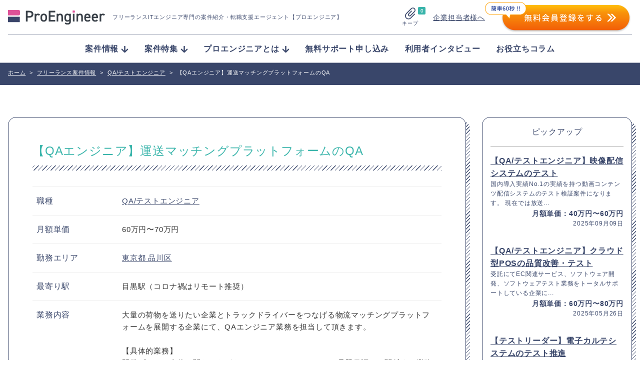

--- FILE ---
content_type: text/html; charset=UTF-8
request_url: https://proengineer.internous.co.jp/freelance/detail/17985
body_size: 20619
content:
<!DOCTYPE html>
<html lang="ja">
	<head>
		<meta charset="UTF-8">

<!-- Google Tag Manager added on 2022.3.11- -->
<script>(function(w,d,s,l,i){w[l]=w[l]||[];w[l].push({'gtm.start':
new Date().getTime(),event:'gtm.js'});var f=d.getElementsByTagName(s)[0],
j=d.createElement(s),dl=l!='dataLayer'?'&l='+l:'';j.async=true;j.src=
'https://www.googletagmanager.com/gtm.js?id='+i+dl;f.parentNode.insertBefore(j,f);
})(window,document,'script','dataLayer','GTM-KBL34J5');</script>
<!-- End Google Tag Manager -->
<!-- Google tag (gtag.js) 2022.12.22 -->
<script async src="https://www.googletagmanager.com/gtag/js?id=G-Q9XMGCEDSP"></script>
<script>
  window.dataLayer = window.dataLayer || [];
  function gtag(){dataLayer.push(arguments);}
  gtag('js', new Date());

  gtag('config', 'G-Q9XMGCEDSP');
</script>
<!-- END Google tag (gtag.js) -->
<link rel="stylesheet" href="https://cdnjs.cloudflare.com/ajax/libs/highlight.js/9.12.0/styles/github.min.css">
<script src="https://cdnjs.cloudflare.com/ajax/libs/highlight.js/9.12.0/highlight.min.js"></script>
<script>hljs.initHighlightingOnLoad();</script>
		<meta name="description" content="(ページ目)">
		<meta name="viewport" content="width=device-width, initial-scale=1">

		<link rel="stylesheet" href="https://unpkg.com/swiper@7/swiper-bundle.min.css">
		<link rel="stylesheet" href="/assets/css/style.css?ver=2.7">
		<link rel="stylesheet" href="/assets/css/validationEngine.jquery.css">


<!-- Canonical - -->
	<link rel="canonical" href="https://proengineer.internous.co.jp/freelance/detail/17985">
<!-- Canonical - -->

<!-- noindex - -->
<!-- noindex - -->

		<!-- href属性にファビコンファイルのURIを記述 -->
		<link rel="apple-touch-icon" sizes="180x180" href="/common/images/favicons/apple-touch-icon-180x180.png">
		<link rel="icon" type="image/png" href="/common/images/favicons/android-chrome-192x192.png" sizes="192x192">
		<link rel="icon" type="image/png" href="/common/images/favicons/favicon-48x48.png" sizes="48x48">
		<link rel="icon" type="image/png" href="/common/images/favicons/favicon-96x96.png" sizes="96x96">
		<link rel="icon" type="image/png" href="/common/images/favicons/favicon-16x16.png" sizes="16x16">
		<link rel="icon" type="image/png" href="/common/images/favicons/favicon-32x32.png" sizes="32x32">
		<link rel="manifest" href="/common/images/favicons/manifest.json">
		<meta name="msapplication-TileColor" content="#2d88ef">
		<meta name="msapplication-TileImage" content="/common/images/favicons/mstile-144x144.png">


		<meta name="msapplication-config" content="/common/images/favicons/browserconfig.xml">
		<meta name="theme-color" content="#ffffff">
		<meta name="thumbnail" content="/assets/img/meta_thumbnail.jpg">
		<script type="text/javascript" src="/common/js/jquery-1.11.3.min.js"></script>


		
		<script src="//statics.a8.net/a8sales/a8sales.js"></script>
		
		<!-- All in One SEO 4.4.8 - aioseo.com -->
		<title>【QAエンジニア】運送マッチングプラットフォームのQA - プロエンジニア</title>
		<meta name="robots" content="max-image-preview:large" />
		<link rel="canonical" href="https://proengineer.internous.co.jp/freelance/detail/17985" />
		<meta name="generator" content="All in One SEO (AIOSEO) 4.4.8" />
		<meta property="og:locale" content="ja_JP" />
		<meta property="og:site_name" content="プロエンジニア - フリーランスITエンジニア専門の案件紹介・転職支援エージェント【プロエンジニア】" />
		<meta property="og:type" content="article" />
		<meta property="og:title" content="【QAエンジニア】運送マッチングプラットフォームのQA - プロエンジニア" />
		<meta property="og:url" content="https://proengineer.internous.co.jp/freelance/detail/17985" />
		<meta property="article:published_time" content="2021-01-20T13:08:20+00:00" />
		<meta property="article:modified_time" content="2023-06-23T01:12:06+00:00" />
		<meta name="twitter:card" content="summary_large_image" />
		<meta name="twitter:title" content="【QAエンジニア】運送マッチングプラットフォームのQA - プロエンジニア" />
		<script type="application/ld+json" class="aioseo-schema">
			{"@context":"https:\/\/schema.org","@graph":[{"@type":"BreadcrumbList","@id":"https:\/\/proengineer.internous.co.jp\/freelance\/detail\/17985#breadcrumblist","itemListElement":[{"@type":"ListItem","@id":"https:\/\/proengineer.internous.co.jp\/#listItem","position":1,"name":"\u5bb6","item":"https:\/\/proengineer.internous.co.jp\/","nextItem":"https:\/\/proengineer.internous.co.jp\/freelance\/detail\/17985#listItem"},{"@type":"ListItem","@id":"https:\/\/proengineer.internous.co.jp\/freelance\/detail\/17985#listItem","position":2,"name":"\u3010QA\u30a8\u30f3\u30b8\u30cb\u30a2\u3011\u904b\u9001\u30de\u30c3\u30c1\u30f3\u30b0\u30d7\u30e9\u30c3\u30c8\u30d5\u30a9\u30fc\u30e0\u306eQA","previousItem":"https:\/\/proengineer.internous.co.jp\/#listItem"}]},{"@type":"Organization","@id":"https:\/\/proengineer.internous.co.jp\/#organization","name":"\u30d7\u30ed\u30a8\u30f3\u30b8\u30cb\u30a2","url":"https:\/\/proengineer.internous.co.jp\/"},{"@type":"Person","@id":"https:\/\/proengineer.internous.co.jp\/archives\/author\/proengineer#author","url":"https:\/\/proengineer.internous.co.jp\/archives\/author\/proengineer","name":"proengineer","image":{"@type":"ImageObject","@id":"https:\/\/proengineer.internous.co.jp\/freelance\/detail\/17985#authorImage","url":"https:\/\/secure.gravatar.com\/avatar\/adf1e63b5317a4d04985700016290831?s=96&d=mm&r=g","width":96,"height":96,"caption":"proengineer"}},{"@type":"WebPage","@id":"https:\/\/proengineer.internous.co.jp\/freelance\/detail\/17985#webpage","url":"https:\/\/proengineer.internous.co.jp\/freelance\/detail\/17985","name":"\u3010QA\u30a8\u30f3\u30b8\u30cb\u30a2\u3011\u904b\u9001\u30de\u30c3\u30c1\u30f3\u30b0\u30d7\u30e9\u30c3\u30c8\u30d5\u30a9\u30fc\u30e0\u306eQA - \u30d7\u30ed\u30a8\u30f3\u30b8\u30cb\u30a2","inLanguage":"ja","isPartOf":{"@id":"https:\/\/proengineer.internous.co.jp\/#website"},"breadcrumb":{"@id":"https:\/\/proengineer.internous.co.jp\/freelance\/detail\/17985#breadcrumblist"},"author":{"@id":"https:\/\/proengineer.internous.co.jp\/archives\/author\/proengineer#author"},"creator":{"@id":"https:\/\/proengineer.internous.co.jp\/archives\/author\/proengineer#author"},"datePublished":"2021-01-20T13:08:20+09:00","dateModified":"2023-06-23T01:12:06+09:00"},{"@type":"WebSite","@id":"https:\/\/proengineer.internous.co.jp\/#website","url":"https:\/\/proengineer.internous.co.jp\/","name":"\u30d7\u30ed\u30a8\u30f3\u30b8\u30cb\u30a2","description":"\u30d5\u30ea\u30fc\u30e9\u30f3\u30b9IT\u30a8\u30f3\u30b8\u30cb\u30a2\u5c02\u9580\u306e\u6848\u4ef6\u7d39\u4ecb\u30fb\u8ee2\u8077\u652f\u63f4\u30a8\u30fc\u30b8\u30a7\u30f3\u30c8\u3010\u30d7\u30ed\u30a8\u30f3\u30b8\u30cb\u30a2\u3011","inLanguage":"ja","publisher":{"@id":"https:\/\/proengineer.internous.co.jp\/#organization"}}]}
		</script>
		<!-- All in One SEO -->

<meta name="twitter:card" content="summary_large_image">
<meta name="twitter:site" content="@PRO__ENGINEER">
<meta property="og:type" content="website" />
<meta property="og:title" content="【QAエンジニア】運送マッチングプラットフォームのQA - プロエンジニア">
<meta property="og:description" content="フリーランスITエンジニア専門の案件紹介・転職支援エージェント【プロエンジニア】">
<meta property="og:url" content="https://proengineer.internous.co.jp/freelance/detail/17985">
<meta property="og:image" content="https://proengineer.internous.co.jp/assets/img/ogimage.jpg"><link rel='dns-prefetch' href='//s.w.org' />
<script type="text/javascript">
window._wpemojiSettings = {"baseUrl":"https:\/\/s.w.org\/images\/core\/emoji\/14.0.0\/72x72\/","ext":".png","svgUrl":"https:\/\/s.w.org\/images\/core\/emoji\/14.0.0\/svg\/","svgExt":".svg","source":{"concatemoji":"https:\/\/proengineer.internous.co.jp\/topics\/wp-includes\/js\/wp-emoji-release.min.js?ver=6.0"}};
/*! This file is auto-generated */
!function(e,a,t){var n,r,o,i=a.createElement("canvas"),p=i.getContext&&i.getContext("2d");function s(e,t){var a=String.fromCharCode,e=(p.clearRect(0,0,i.width,i.height),p.fillText(a.apply(this,e),0,0),i.toDataURL());return p.clearRect(0,0,i.width,i.height),p.fillText(a.apply(this,t),0,0),e===i.toDataURL()}function c(e){var t=a.createElement("script");t.src=e,t.defer=t.type="text/javascript",a.getElementsByTagName("head")[0].appendChild(t)}for(o=Array("flag","emoji"),t.supports={everything:!0,everythingExceptFlag:!0},r=0;r<o.length;r++)t.supports[o[r]]=function(e){if(!p||!p.fillText)return!1;switch(p.textBaseline="top",p.font="600 32px Arial",e){case"flag":return s([127987,65039,8205,9895,65039],[127987,65039,8203,9895,65039])?!1:!s([55356,56826,55356,56819],[55356,56826,8203,55356,56819])&&!s([55356,57332,56128,56423,56128,56418,56128,56421,56128,56430,56128,56423,56128,56447],[55356,57332,8203,56128,56423,8203,56128,56418,8203,56128,56421,8203,56128,56430,8203,56128,56423,8203,56128,56447]);case"emoji":return!s([129777,127995,8205,129778,127999],[129777,127995,8203,129778,127999])}return!1}(o[r]),t.supports.everything=t.supports.everything&&t.supports[o[r]],"flag"!==o[r]&&(t.supports.everythingExceptFlag=t.supports.everythingExceptFlag&&t.supports[o[r]]);t.supports.everythingExceptFlag=t.supports.everythingExceptFlag&&!t.supports.flag,t.DOMReady=!1,t.readyCallback=function(){t.DOMReady=!0},t.supports.everything||(n=function(){t.readyCallback()},a.addEventListener?(a.addEventListener("DOMContentLoaded",n,!1),e.addEventListener("load",n,!1)):(e.attachEvent("onload",n),a.attachEvent("onreadystatechange",function(){"complete"===a.readyState&&t.readyCallback()})),(e=t.source||{}).concatemoji?c(e.concatemoji):e.wpemoji&&e.twemoji&&(c(e.twemoji),c(e.wpemoji)))}(window,document,window._wpemojiSettings);
</script>
<style type="text/css">
img.wp-smiley,
img.emoji {
	display: inline !important;
	border: none !important;
	box-shadow: none !important;
	height: 1em !important;
	width: 1em !important;
	margin: 0 0.07em !important;
	vertical-align: -0.1em !important;
	background: none !important;
	padding: 0 !important;
}
</style>
	<link rel='stylesheet' id='wp-block-library-css'  href='https://proengineer.internous.co.jp/topics/wp-includes/css/dist/block-library/style.min.css?ver=6.0' type='text/css' media='all' />
<style id='global-styles-inline-css' type='text/css'>
body{--wp--preset--color--black: #000000;--wp--preset--color--cyan-bluish-gray: #abb8c3;--wp--preset--color--white: #ffffff;--wp--preset--color--pale-pink: #f78da7;--wp--preset--color--vivid-red: #cf2e2e;--wp--preset--color--luminous-vivid-orange: #ff6900;--wp--preset--color--luminous-vivid-amber: #fcb900;--wp--preset--color--light-green-cyan: #7bdcb5;--wp--preset--color--vivid-green-cyan: #00d084;--wp--preset--color--pale-cyan-blue: #8ed1fc;--wp--preset--color--vivid-cyan-blue: #0693e3;--wp--preset--color--vivid-purple: #9b51e0;--wp--preset--gradient--vivid-cyan-blue-to-vivid-purple: linear-gradient(135deg,rgba(6,147,227,1) 0%,rgb(155,81,224) 100%);--wp--preset--gradient--light-green-cyan-to-vivid-green-cyan: linear-gradient(135deg,rgb(122,220,180) 0%,rgb(0,208,130) 100%);--wp--preset--gradient--luminous-vivid-amber-to-luminous-vivid-orange: linear-gradient(135deg,rgba(252,185,0,1) 0%,rgba(255,105,0,1) 100%);--wp--preset--gradient--luminous-vivid-orange-to-vivid-red: linear-gradient(135deg,rgba(255,105,0,1) 0%,rgb(207,46,46) 100%);--wp--preset--gradient--very-light-gray-to-cyan-bluish-gray: linear-gradient(135deg,rgb(238,238,238) 0%,rgb(169,184,195) 100%);--wp--preset--gradient--cool-to-warm-spectrum: linear-gradient(135deg,rgb(74,234,220) 0%,rgb(151,120,209) 20%,rgb(207,42,186) 40%,rgb(238,44,130) 60%,rgb(251,105,98) 80%,rgb(254,248,76) 100%);--wp--preset--gradient--blush-light-purple: linear-gradient(135deg,rgb(255,206,236) 0%,rgb(152,150,240) 100%);--wp--preset--gradient--blush-bordeaux: linear-gradient(135deg,rgb(254,205,165) 0%,rgb(254,45,45) 50%,rgb(107,0,62) 100%);--wp--preset--gradient--luminous-dusk: linear-gradient(135deg,rgb(255,203,112) 0%,rgb(199,81,192) 50%,rgb(65,88,208) 100%);--wp--preset--gradient--pale-ocean: linear-gradient(135deg,rgb(255,245,203) 0%,rgb(182,227,212) 50%,rgb(51,167,181) 100%);--wp--preset--gradient--electric-grass: linear-gradient(135deg,rgb(202,248,128) 0%,rgb(113,206,126) 100%);--wp--preset--gradient--midnight: linear-gradient(135deg,rgb(2,3,129) 0%,rgb(40,116,252) 100%);--wp--preset--duotone--dark-grayscale: url('#wp-duotone-dark-grayscale');--wp--preset--duotone--grayscale: url('#wp-duotone-grayscale');--wp--preset--duotone--purple-yellow: url('#wp-duotone-purple-yellow');--wp--preset--duotone--blue-red: url('#wp-duotone-blue-red');--wp--preset--duotone--midnight: url('#wp-duotone-midnight');--wp--preset--duotone--magenta-yellow: url('#wp-duotone-magenta-yellow');--wp--preset--duotone--purple-green: url('#wp-duotone-purple-green');--wp--preset--duotone--blue-orange: url('#wp-duotone-blue-orange');--wp--preset--font-size--small: 13px;--wp--preset--font-size--medium: 20px;--wp--preset--font-size--large: 36px;--wp--preset--font-size--x-large: 42px;}.has-black-color{color: var(--wp--preset--color--black) !important;}.has-cyan-bluish-gray-color{color: var(--wp--preset--color--cyan-bluish-gray) !important;}.has-white-color{color: var(--wp--preset--color--white) !important;}.has-pale-pink-color{color: var(--wp--preset--color--pale-pink) !important;}.has-vivid-red-color{color: var(--wp--preset--color--vivid-red) !important;}.has-luminous-vivid-orange-color{color: var(--wp--preset--color--luminous-vivid-orange) !important;}.has-luminous-vivid-amber-color{color: var(--wp--preset--color--luminous-vivid-amber) !important;}.has-light-green-cyan-color{color: var(--wp--preset--color--light-green-cyan) !important;}.has-vivid-green-cyan-color{color: var(--wp--preset--color--vivid-green-cyan) !important;}.has-pale-cyan-blue-color{color: var(--wp--preset--color--pale-cyan-blue) !important;}.has-vivid-cyan-blue-color{color: var(--wp--preset--color--vivid-cyan-blue) !important;}.has-vivid-purple-color{color: var(--wp--preset--color--vivid-purple) !important;}.has-black-background-color{background-color: var(--wp--preset--color--black) !important;}.has-cyan-bluish-gray-background-color{background-color: var(--wp--preset--color--cyan-bluish-gray) !important;}.has-white-background-color{background-color: var(--wp--preset--color--white) !important;}.has-pale-pink-background-color{background-color: var(--wp--preset--color--pale-pink) !important;}.has-vivid-red-background-color{background-color: var(--wp--preset--color--vivid-red) !important;}.has-luminous-vivid-orange-background-color{background-color: var(--wp--preset--color--luminous-vivid-orange) !important;}.has-luminous-vivid-amber-background-color{background-color: var(--wp--preset--color--luminous-vivid-amber) !important;}.has-light-green-cyan-background-color{background-color: var(--wp--preset--color--light-green-cyan) !important;}.has-vivid-green-cyan-background-color{background-color: var(--wp--preset--color--vivid-green-cyan) !important;}.has-pale-cyan-blue-background-color{background-color: var(--wp--preset--color--pale-cyan-blue) !important;}.has-vivid-cyan-blue-background-color{background-color: var(--wp--preset--color--vivid-cyan-blue) !important;}.has-vivid-purple-background-color{background-color: var(--wp--preset--color--vivid-purple) !important;}.has-black-border-color{border-color: var(--wp--preset--color--black) !important;}.has-cyan-bluish-gray-border-color{border-color: var(--wp--preset--color--cyan-bluish-gray) !important;}.has-white-border-color{border-color: var(--wp--preset--color--white) !important;}.has-pale-pink-border-color{border-color: var(--wp--preset--color--pale-pink) !important;}.has-vivid-red-border-color{border-color: var(--wp--preset--color--vivid-red) !important;}.has-luminous-vivid-orange-border-color{border-color: var(--wp--preset--color--luminous-vivid-orange) !important;}.has-luminous-vivid-amber-border-color{border-color: var(--wp--preset--color--luminous-vivid-amber) !important;}.has-light-green-cyan-border-color{border-color: var(--wp--preset--color--light-green-cyan) !important;}.has-vivid-green-cyan-border-color{border-color: var(--wp--preset--color--vivid-green-cyan) !important;}.has-pale-cyan-blue-border-color{border-color: var(--wp--preset--color--pale-cyan-blue) !important;}.has-vivid-cyan-blue-border-color{border-color: var(--wp--preset--color--vivid-cyan-blue) !important;}.has-vivid-purple-border-color{border-color: var(--wp--preset--color--vivid-purple) !important;}.has-vivid-cyan-blue-to-vivid-purple-gradient-background{background: var(--wp--preset--gradient--vivid-cyan-blue-to-vivid-purple) !important;}.has-light-green-cyan-to-vivid-green-cyan-gradient-background{background: var(--wp--preset--gradient--light-green-cyan-to-vivid-green-cyan) !important;}.has-luminous-vivid-amber-to-luminous-vivid-orange-gradient-background{background: var(--wp--preset--gradient--luminous-vivid-amber-to-luminous-vivid-orange) !important;}.has-luminous-vivid-orange-to-vivid-red-gradient-background{background: var(--wp--preset--gradient--luminous-vivid-orange-to-vivid-red) !important;}.has-very-light-gray-to-cyan-bluish-gray-gradient-background{background: var(--wp--preset--gradient--very-light-gray-to-cyan-bluish-gray) !important;}.has-cool-to-warm-spectrum-gradient-background{background: var(--wp--preset--gradient--cool-to-warm-spectrum) !important;}.has-blush-light-purple-gradient-background{background: var(--wp--preset--gradient--blush-light-purple) !important;}.has-blush-bordeaux-gradient-background{background: var(--wp--preset--gradient--blush-bordeaux) !important;}.has-luminous-dusk-gradient-background{background: var(--wp--preset--gradient--luminous-dusk) !important;}.has-pale-ocean-gradient-background{background: var(--wp--preset--gradient--pale-ocean) !important;}.has-electric-grass-gradient-background{background: var(--wp--preset--gradient--electric-grass) !important;}.has-midnight-gradient-background{background: var(--wp--preset--gradient--midnight) !important;}.has-small-font-size{font-size: var(--wp--preset--font-size--small) !important;}.has-medium-font-size{font-size: var(--wp--preset--font-size--medium) !important;}.has-large-font-size{font-size: var(--wp--preset--font-size--large) !important;}.has-x-large-font-size{font-size: var(--wp--preset--font-size--x-large) !important;}
</style>
<link rel="https://api.w.org/" href="https://proengineer.internous.co.jp/wp-json/" /><link rel="EditURI" type="application/rsd+xml" title="RSD" href="https://proengineer.internous.co.jp/topics/xmlrpc.php?rsd" />
<link rel="wlwmanifest" type="application/wlwmanifest+xml" href="https://proengineer.internous.co.jp/topics/wp-includes/wlwmanifest.xml" /> 
<meta name="generator" content="WordPress 6.0" />
<link rel="alternate" type="application/json+oembed" href="https://proengineer.internous.co.jp/wp-json/oembed/1.0/embed?url=https%3A%2F%2Fproengineer.internous.co.jp%2Ffreelance%2Fdetail%2F17985" />
<link rel="alternate" type="text/xml+oembed" href="https://proengineer.internous.co.jp/wp-json/oembed/1.0/embed?url=https%3A%2F%2Fproengineer.internous.co.jp%2Ffreelance%2Fdetail%2F17985&#038;format=xml" />
	</head>
	<body>
<!-- Google Tag Manager added on 2022.3.11  -->
<noscript><iframe src="https://www.googletagmanager.com/ns.html?id=GTM-KBL34J5"
height="0" width="0" style="display:none;visibility:hidden"></iframe></noscript>
<!-- End Google Tag Manager (noscript) -->
	<div id="WRAP">


		<header class="site-header js-scroll">
			<div class="site-header__inner">
				<div class="site-header__brand">
					<a class="site-header__logo-area" href="/">
						<img class="site-header__logo" src="/assets/img/logo_proengineer.svg" alt="ProEngineer">
						<p class="site-header__lead">
							フリーランスITエンジニア専門の案件紹介<br class="is-sp">・転職支援エージェント【プロエンジニア】
						</p>
					</a>
					<div class="site-header__function">
						<a class="keep-function" href="/keep">
							<div class="keep-function__num">0</div>
							<img class="keep-function__icon" src="/assets/img/icon_clip.svg" alt="">
							<div class="keep-function__text">キープ</div>
						</a>
						<div class="site-header__pc-function">
							<div class="site-header__for-company"><a class="site-header__for-company-link" href="/for_employer/">企業担当者様へ</a></div>
							<div class="site-header__apply-btn"><a href="/free_member/"><img src="/assets/img/headerBtn2x.png" onmouseover="this.src='/assets/img/headerBtn_hover.png'" onmouseout="this.src='/assets/img/headerBtn2x.png'" /></a></div>
						</div>
						<a class="site-header__contactBtn" href="/free_member/">
							<img src="/assets/img/contactBtn_sp.png" onmouseover="this.src='/assets/img/contactBtn_hover_sp.png'" onmoueout="this.src='/assets/img/contactBtn_sp.png'">
						</a>
						<div class="global-menu-icon js-menu-toggle js-menu-btn">
							<div class="global-menu-icon__inner js-menu-toggle">
								<span></span>
								<span></span>
								<span></span>
							</div>
						</div>
					</div>
				</div>
				<nav class="site-header__nav js-menu-toggle">
					<img class="site-header__sp-logo" src="/assets/img/logo_proengineer.svg" alt="ProEngineer">
					<ul class="nav-list">
						<li class="nav-list__item"><a class="nav-list__link" href="/freelance/"><span class="nav-list__arrow">案件情報</span></a>
							<ul class="nav-list-child">
								<li class="nav-list-child__item"><a class="nav-list-child__link" href="/freelance/search/jobcat-268">フルスタックエンジニア</a></li>
								<li class="nav-list-child__item"><a class="nav-list-child__link" href="/freelance/search/jobcat-269">フロントエンドエンジニア</a></li>
								<li class="nav-list-child__item"><a class="nav-list-child__link" href="/freelance/search/jobcat-831">サーバーサイドエンジニア</a></li>
								<li class="nav-list-child__item"><a class="nav-list-child__link" href="/freelance/search/jobcat-824">スマホアプリエンジニア</a></li>
								<li class="nav-list-child__item"><a class="nav-list-child__link" href="/freelance/search/jobcat-289">インフラエンジニア</a></li>
								<li class="nav-list-child__item"><a class="nav-list-child__link" href="/freelance/search/jobcat-290">ネットワークエンジニア</a></li>
								<li class="nav-list-child__item"><a class="nav-list-child__link" href="/freelance/">すべて見る</a></li>
							</ul>
						</li>
						<li class="nav-list__item"><a class="nav-list__link" href="/content/freelance/search/freelancecolumn-774"><span class="nav-list__arrow">案件特集</span></a>
							<ul class="nav-list-child">
								<li class="nav-list-child__item"><a class="nav-list-child__link" href="/content/columnfeature/22539">Ruby</a></li>
								<li class="nav-list-child__item"><a class="nav-list-child__link" href="/content/columnfeature/22398">PHP</a></li>
								<li class="nav-list-child__item"><a class="nav-list-child__link" href="/content/columnfeature/21576">Python</a></li>
								<li class="nav-list-child__item"><a class="nav-list-child__link" href="/content/columnfeature/20201">Swift</a></li>
								<li class="nav-list-child__item"><a class="nav-list-child__link" href="/content/columnfeature/22279">Java</a></li>
								<li class="nav-list-child__item"><a class="nav-list-child__link" href="/content/freelance/search/freelancecolumn-774">すべて見る</a></li>
							</ul>
						</li>
						<li class="nav-list__item"><a class="nav-list__link" href="/about/"><span class="nav-list__arrow">プロエンジニアとは</span></a>
							<ul class="nav-list-child">
								<li class="nav-list-child__item"><a class="nav-list-child__link" href="/about/proengineer">プロエンジニアが選ばれる理由</a></li>
								<li class="nav-list-child__item"><a class="nav-list-child__link" href="/about/consultant">キャリアコンサルタント紹介</a></li>
								<li class="nav-list-child__item"><a class="nav-list-child__link" href="/about/flow">ご利用の流れ</a></li>
								<li class="nav-list-child__item"><a class="nav-list-child__link" href="/about/faq">よくある質問</a></li>
								<li class="nav-list-child__item"><a class="nav-list-child__link" href="/about/closed">非公開案件について</a></li>
								<li class="nav-list-child__item"><a class="nav-list-child__link" href="/about/review">プロエンジニアの口コミ／疑問に社員が全て回答</a></li>
							</ul>
						</li>
						<li class="nav-list__item"><a class="nav-list__link" href="/support_member/">無料サポート申し込み</a></li>
						<li class="nav-list__item"><a class="nav-list__link" href="/content/freelance/search/freelancecolumn-725">利用者インタビュー</a></li>
						<li class="nav-list__item"><a class="nav-list__link" href="/content/column/">お役立ちコラム</a></li>
					</ul>
					<div class="site-header__sp-function">
						<div class="site-header__for-company"><a class="site-header__for-company-link" href="/for_employer/">企業担当者様へ</a></div>
						<div class="site-header__apply-btn"><a class="site-header__apply-btn-inner" href="/free_member/">無料会員登録</a></div>
					</div>
				</nav>
				<div class="site-header__overlay js-menu-toggle js-menu-btn"></div>
			</div>
		</header>


<!--  メインコンテンツここから-->
<div id="CONTENTS_AREA">
	<main>
		<!--  パンくずここから  -->
		<section>
			<div id="BREADCRUMB" class="clearfix mt20">
	<div class="cont_inner">
		<div itemscope itemtype='http://data-vocabulary.org/Breadcrumb'>
			<a href="https://proengineer.internous.co.jp" itemprop="url"><span itemprop="title">ホーム</span></a><span class="arrow">></span>
		</div>
		<div itemprop='child' itemscope='' itemtype='http://data-vocabulary.org/Breadcrumb'>
			<a href="/freelance/" itemprop="url"><span itemprop="title">フリーランス案件情報</span></a><span class="arrow">></span>
		</div>			<div itemprop='child' itemscope='' itemtype='http://data-vocabulary.org/Breadcrumb'>
				<a href="/freelance/search/jobcat-275" itemprop="url"><span itemprop="title">QA/テストエンジニア</span></a><span class="arrow">></span>
			</div>		<span class="here">【QAエンジニア】運送マッチングプラットフォームのQA</span>
	</div>
</div>		</section>
		<!--  パンくずここまで  -->

		<section id="MAIN_CONTENTS">

			<div class="page-section">
				<div class="page-section__inner page-section__inner--wide">

					<div id="UNDER_PAGE">
						<div class="cont_inner pd3050">
							<ul class="clearfix column4_navi">

								<!-- 左エリアここから -->
								<li id="LEFT_CONT" class="wd_Lcont tab_mt">
									<!-- 求人詳細ここから -->
									<div id="JOB_DETAILS_AREA" class="blue tab_bt">
										<div class="campany-box">
											<div class="campany-box__inner">
																								<div class="job_detail_box_g mt25">
													<div class="detail_tit_area clearfix">
														<!-- <h2 class="icon"><img src="/common/images/freelance/icon_reg.png" alt=""></h2> -->
														<div class="tit">
															<h1 class="campany-box__title">
																【QAエンジニア】運送マッチングプラットフォームのQA															</h1>
																													</div>
													</div>

													<div class="detai_table_area">
														<table class="rec_table free mt20">
															<tbody>

																																																																																																																													<tr>
																					<th>職種</th>
																					<td>
																						<div class="wd_s">
																			
																																																<a href="https://proengineer.internous.co.jp/freelance/search/jobcat-275">
																									QA/テストエンジニア																								</a>
																								
																																																																																																																																																																																																																																																																																																																																																																																																																																																																																																																																																																																																																																																						
																
																<tr>
																	<th>
																																					月額単価
																																			</th>
																	<td>
																		<div class="wd_s">
																			<p>
																																																																																																																																																																																																																																																																																																																																																																																																																																																																																																																																																																																																																																																																																																																														60万円〜70万円																																						</p>
																		</div>
																	</td>
																</tr>

																
																
																<tr>
																	<th>勤務エリア</th>
																	<td>
																		<div class="wd_s">
																																																																																																																																																																																																																																																																																																						<span class="loccat_tree">
																					<a class="parent" href="https://proengineer.internous.co.jp/freelance/search/loccat-403">
																						東京都																					</a>
																																																																		<a href="https://proengineer.internous.co.jp/freelance/search/loccat-454">品川区</a>
																																																																</span>
																																																																																																																																																																																																																																																																																																																																																																																																																																																																																																						</div>
																	</td>
																</tr>

																																																	<tr>
																		<th>最寄り駅</th>
																		<td>
																			<p>目黒駅（コロナ禍はリモート推奨）</p>
																		</td>
																	</tr>
																																<tr>
																	<th>業務内容</th>
																	<td><div class="wd_s">大量の荷物を送りたい企業とトラックドライバーをつなげる物流マッチングプラットフォームを展開する企業にて、QAエンジニア業務を担当して頂きます。<br />
<br />
【具体的業務】<br />
開発プロセス全体に関わりながら、QA（Quality Assurance:品質保証）に関係する業務全般をお願いします。<br />
開発はスクラムで行われており、社風も最新のトレンド技術への関心は非常に高い企業です。<br />
<br />
【開発環境】<br />
・バージョン管理：Git／Github<br />
・CI：CircleCI、Jenkins<br />
・テストフレームワーク：RSpec、Jest、TestCafe、<br />
　　　　　　　　　　　　BrowserStack<br />
・サーバーサイド：Ruby on Rails<br />
・フロントエンド：Vue.js、jQuery<br />
・データベース：MySQL（RDS、Aurora）<br />
・インフラ：AWS（EC2、S3、Lambda etc.）<br />
・コミュニケーション：Slack、JIRA、Confluence</div></td>
																</tr>
																																<tr>
																	<th>必須スキル</th>
																	<td>
																		<p>・WebシステムやスマホアプリのQA経験<br />
・QAマネージャー経験<br />
・スマートフォンアプリの設計・開発やテストの経験<br />
・テストツールの選定やツール自体の開発経験<br />
・テスト自動化経験<br />
・プロセス改善に取り組んだ経験</p>
																	</td>
																</tr>
																																																																	<tr>
																		<th>リモートワーク</th>
																		<td>
																			<p>リモートワーク可</p>
																		</td>
																	</tr>
																																																	<tr>
																		<th>休日/休暇</th>
																		<td>週休2日制（土・日）、祝日、夏季休暇、年末年始休暇 </td>
																	</tr>
																																																	<tr>
																		<th>待遇/福利厚生</th>
																		<td>・フレックス制（コアタイム10～17時）<br />
・残業20時間／月程度</td>
																	</tr>
																																																																																	<tr>
																		<th>備考</th>
																		<td>受動喫煙対策・受動喫煙防止措置：有り</td>
																	</tr>
																
																<!-- 																	<tr>
																		<th>キーワード</th>
																		<td>
																			<div class="detail_keyword_area mt10">
																				<div class="detail_keyword clearfix">
																																																																		<p><a href="http://proengineer.internous.co.jp/freelance/search/goodcat-752">フレックスタイム制</a></p>
																																																																																																														<p><a href="http://proengineer.internous.co.jp/freelance/search/jobcat-275">QA/テストエンジニア</a></p>
																																																																																																														<p><a href="http://proengineer.internous.co.jp/freelance/search/buscat-314">インターネット</a></p>
																																																																																																														<p><a href="http://proengineer.internous.co.jp/freelance/search/empcat-442">フリーランス（常駐）</a></p>
																																																																																																														<p><a href="http://proengineer.internous.co.jp/freelance/search/empcat-443">フリーランス（在宅）</a></p>
																																																																																																														<p><a href="http://proengineer.internous.co.jp/freelance/search/loccat-403">東京都</a></p>
																																																																																																																																																																															<p><a href="http://proengineer.internous.co.jp/freelance/search/loccat-454">品川区</a></p>
																																																																																																														<p><a href="http://proengineer.internous.co.jp/freelance/search/goodcat-356">設立10年以上20年未満</a></p>
																																																																																																														<p><a href="http://proengineer.internous.co.jp/freelance/search/goodcat-358">上場企業</a></p>
																																																																																																														<p><a href="http://proengineer.internous.co.jp/freelance/search/goodcat-363">外国籍相談可</a></p>
																																																																																																														<p><a href="http://proengineer.internous.co.jp/freelance/search/goodcat-377">土日祝日休み</a></p>
																																																																																																														<p><a href="http://proengineer.internous.co.jp/freelance/search/goodcat-382">自社内開発が多い</a></p>
																																																																																																														<p><a href="http://proengineer.internous.co.jp/freelance/search/goodcat-810">リモートワーク可</a></p>
																																																																																																																																																																																																																																																																																																																																																														<a href="http://proengineer.internous.co.jp/freelance/search/monthlyincome-255-254">60万円〜70万円</a>
																																																																																						</div>
																			</div>
																		</td>
																	</tr>
																 -->

															</tbody>
														</table>
													</div>

													



	<div class="job-comment">
		<figure class="job-comment__figure">
			<img class="job-comment__image" src="https://proengineer.internous.co.jp/topics/wp-content/uploads/2025/11/pro_kumagai.png" alt="">
			<div class="job-comment__position">コンサルタント</div>
			<div class="job-comment__name">熊谷紀一郎</div>
		</figure>
		<div class="job-comment__text-body">
			印刷プラットフォームや、CM分析のマーケティングプラットフォーム、物流マッチングプラットフォーム等、幅広く展開する東証一部上場のメガベンチャー企業です。<br />
QAエンジニアに興味がある方は、とりあえずキープし、案件への申し込みをぜひ検討してみてください。		</div>
	</div>


													<div class="company-box-btn-area">
														<div class="company-box-btn-area__item">
															<form class="company-box-btn-area__form" action="https://proengineer.internous.co.jp/application/" method="GET">
																<input type="hidden" name="postId" value="17985">
																<input type="hidden" name="postType" value="freelance">
																<div class="btn btn--pink btn--input"><input class="btn__inner" type="submit" name="" value="この案件について話を聞く"></div>
															</form>
														</div>
														<div class="company-box-btn-area__item">
															<div class="btn js-add-keep" data-postid="17985">
																<span class="btn__inner">とりあえずキープする</span>
															</div>
														</div>
													</div>
												</div>
											</div>
										</div>
									</div>
									<!-- 求人詳細ここまで -->

									<!-- トップCTA 非公開案件訴求-->
									<div class="header-cta">
	<div class="header-cta__inner">
		<div class="header-cta__text-area">
			掲載している案件はほんの一部です。非公開案件も多数ございますので、<br class="is-pc">無料登録後にご提案させて頂きます。まずはお気軽にご連絡ください。
		</div>
		<div class="header-cta__btn-area">
			<a class="btn btn--pink" href="/free_member/"><span class="btn__inner">無料会員登録</span></a>
		</div>
	</div>
</div>									<!-- /トップCTA -->

									<!-- 関連記事 -->
									
<section class="index-section index-section--interview">
	<div class="index-section__inner">
		<header class="index-section__header">
			<div class="title-area">
				<p class="index-section__en-title">Related Posts</p>
				<h2 class="index-section__jp-title">他にもこんな案件があります</h2>
			</div>
		</header>
		<div class="swiper swiper-main">
			<div class="swiper-wrapper interview-list">
														<a class="swiper-slide index-info-list__item" href="https://proengineer.internous.co.jp/freelance/detail/32409">
						<div class="index-info-list__item-inner">
														<h3 class="index-info-list__title">製薬_ユーザー側のテスト準備・UATサポート_CO</h3>
							<div class="index-info-list__salary-area salary-area">
								<span class="salary-area__from">~</span>
								<strong class="salary-area__number">
									1,000,000
								</strong>
								<span class="salary-area__yen">円/月</span>
							</div>
							<table class="index-info-list__table">
								<tr>
									<td class="index-info-list__table-icon">
										<img class="index-info-list__icon" src="/assets/img/icon_job.svg" alt="">
									</td>
									<td class="index-info-list__table-text">
										QA/テストエンジニア<br>ITコンサルタント<br>									</td>
								</tr>
								<tr>
									<td class="index-info-list__table-icon">
										<img class="index-info-list__icon" src="/assets/img/icon_place.svg" alt="">
									</td>
									<td class="index-info-list__table-text">
										<ul class="job-info-list">
										<li class="job-info-list__item">東京都</li>										</ul>
									</td>
								</tr>
								<tr>
									<td class="index-info-list__table-icon">
										<img class="index-info-list__icon" src="/assets/img/icon_skill.svg" alt="">
									</td>
									<td class="index-info-list__table-text">
									<ul class="job-info-list">
																			</td>
								</tr>
							</table>
						</div>
					</a>
										<a class="swiper-slide index-info-list__item" href="https://proengineer.internous.co.jp/freelance/detail/31991">
						<div class="index-info-list__item-inner">
														<h3 class="index-info-list__title">製薬_ユーザー側のテスト準備・UATサポート_CO</h3>
							<div class="index-info-list__salary-area salary-area">
								<span class="salary-area__from">~</span>
								<strong class="salary-area__number">
									1,000,000
								</strong>
								<span class="salary-area__yen">円/月</span>
							</div>
							<table class="index-info-list__table">
								<tr>
									<td class="index-info-list__table-icon">
										<img class="index-info-list__icon" src="/assets/img/icon_job.svg" alt="">
									</td>
									<td class="index-info-list__table-text">
										QA/テストエンジニア<br>ITコンサルタント<br>									</td>
								</tr>
								<tr>
									<td class="index-info-list__table-icon">
										<img class="index-info-list__icon" src="/assets/img/icon_place.svg" alt="">
									</td>
									<td class="index-info-list__table-text">
										<ul class="job-info-list">
										<li class="job-info-list__item">東京都</li>										</ul>
									</td>
								</tr>
								<tr>
									<td class="index-info-list__table-icon">
										<img class="index-info-list__icon" src="/assets/img/icon_skill.svg" alt="">
									</td>
									<td class="index-info-list__table-text">
									<ul class="job-info-list">
																			</td>
								</tr>
							</table>
						</div>
					</a>
										<a class="swiper-slide index-info-list__item" href="https://proengineer.internous.co.jp/freelance/detail/31982">
						<div class="index-info-list__item-inner">
														<h3 class="index-info-list__title">警備_基本設計からテストフェーズにおけるMM領域メンバー</h3>
							<div class="index-info-list__salary-area salary-area">
								<span class="salary-area__from">~</span>
								<strong class="salary-area__number">
									1,000,000
								</strong>
								<span class="salary-area__yen">円/月</span>
							</div>
							<table class="index-info-list__table">
								<tr>
									<td class="index-info-list__table-icon">
										<img class="index-info-list__icon" src="/assets/img/icon_job.svg" alt="">
									</td>
									<td class="index-info-list__table-text">
										QA/テストエンジニア<br>ITコンサルタント系<br>									</td>
								</tr>
								<tr>
									<td class="index-info-list__table-icon">
										<img class="index-info-list__icon" src="/assets/img/icon_place.svg" alt="">
									</td>
									<td class="index-info-list__table-text">
										<ul class="job-info-list">
										<li class="job-info-list__item">東京都</li>										</ul>
									</td>
								</tr>
								<tr>
									<td class="index-info-list__table-icon">
										<img class="index-info-list__icon" src="/assets/img/icon_skill.svg" alt="">
									</td>
									<td class="index-info-list__table-text">
									<ul class="job-info-list">
																			</td>
								</tr>
							</table>
						</div>
					</a>
										<a class="swiper-slide index-info-list__item" href="https://proengineer.internous.co.jp/freelance/detail/29150">
						<div class="index-info-list__item-inner">
														<h3 class="index-info-list__title">【QA/テストエンジニア】映像配信システムのテスト</h3>
							<div class="index-info-list__salary-area salary-area">
								<span class="salary-area__from">~</span>
								<strong class="salary-area__number">
									600,000
								</strong>
								<span class="salary-area__yen">円/月</span>
							</div>
							<table class="index-info-list__table">
								<tr>
									<td class="index-info-list__table-icon">
										<img class="index-info-list__icon" src="/assets/img/icon_job.svg" alt="">
									</td>
									<td class="index-info-list__table-text">
										QA/テストエンジニア<br>									</td>
								</tr>
								<tr>
									<td class="index-info-list__table-icon">
										<img class="index-info-list__icon" src="/assets/img/icon_place.svg" alt="">
									</td>
									<td class="index-info-list__table-text">
										<ul class="job-info-list">
										<li class="job-info-list__item">東京都</li><li class="job-info-list__item">渋谷区</li>										</ul>
									</td>
								</tr>
								<tr>
									<td class="index-info-list__table-icon">
										<img class="index-info-list__icon" src="/assets/img/icon_skill.svg" alt="">
									</td>
									<td class="index-info-list__table-text">
									<ul class="job-info-list">
										<li class="job-info-list__item">HTML・CSS</li><li class="job-info-list__item">PHP</li><li class="job-info-list__item">Perl</li><li class="job-info-list__item">Python</li><li class="job-info-list__item">jQuery</li><li class="job-info-list__item">Linux</li><li class="job-info-list__item">Android</li><li class="job-info-list__item">iOS</li><li class="job-info-list__item">MySQL</li><li class="job-info-list__item">Apache</li>									</td>
								</tr>
							</table>
						</div>
					</a>
										<a class="swiper-slide index-info-list__item" href="https://proengineer.internous.co.jp/freelance/detail/30999">
						<div class="index-info-list__item-inner">
														<h3 class="index-info-list__title">【QAエンジニア（リーダー／メンバー）】運送会社向け管理システムの品質保証</h3>
							<div class="index-info-list__salary-area salary-area">
								<span class="salary-area__from">~</span>
								<strong class="salary-area__number">
									900,000
								</strong>
								<span class="salary-area__yen">円/月</span>
							</div>
							<table class="index-info-list__table">
								<tr>
									<td class="index-info-list__table-icon">
										<img class="index-info-list__icon" src="/assets/img/icon_job.svg" alt="">
									</td>
									<td class="index-info-list__table-text">
										QA/テストエンジニア<br>									</td>
								</tr>
								<tr>
									<td class="index-info-list__table-icon">
										<img class="index-info-list__icon" src="/assets/img/icon_place.svg" alt="">
									</td>
									<td class="index-info-list__table-text">
										<ul class="job-info-list">
										<li class="job-info-list__item">東京都</li><li class="job-info-list__item">港区</li>										</ul>
									</td>
								</tr>
								<tr>
									<td class="index-info-list__table-icon">
										<img class="index-info-list__icon" src="/assets/img/icon_skill.svg" alt="">
									</td>
									<td class="index-info-list__table-text">
									<ul class="job-info-list">
										<li class="job-info-list__item">TypeScript</li><li class="job-info-list__item">PHP</li><li class="job-info-list__item">Laravel</li><li class="job-info-list__item">React</li><li class="job-info-list__item">AWS</li>									</td>
								</tr>
							</table>
						</div>
					</a>
										<a class="swiper-slide index-info-list__item" href="https://proengineer.internous.co.jp/freelance/detail/30947">
						<div class="index-info-list__item-inner">
														<h3 class="index-info-list__title">【QA/テストエンジニア】クラウド型POSの品質改善・テスト</h3>
							<div class="index-info-list__salary-area salary-area">
								<span class="salary-area__from">~</span>
								<strong class="salary-area__number">
									800,000
								</strong>
								<span class="salary-area__yen">円/月</span>
							</div>
							<table class="index-info-list__table">
								<tr>
									<td class="index-info-list__table-icon">
										<img class="index-info-list__icon" src="/assets/img/icon_job.svg" alt="">
									</td>
									<td class="index-info-list__table-text">
										QA/テストエンジニア<br>									</td>
								</tr>
								<tr>
									<td class="index-info-list__table-icon">
										<img class="index-info-list__icon" src="/assets/img/icon_place.svg" alt="">
									</td>
									<td class="index-info-list__table-text">
										<ul class="job-info-list">
										<li class="job-info-list__item">東京都</li><li class="job-info-list__item">品川区</li>										</ul>
									</td>
								</tr>
								<tr>
									<td class="index-info-list__table-icon">
										<img class="index-info-list__icon" src="/assets/img/icon_skill.svg" alt="">
									</td>
									<td class="index-info-list__table-text">
									<ul class="job-info-list">
																			</td>
								</tr>
							</table>
						</div>
					</a>
										<a class="swiper-slide index-info-list__item" href="https://proengineer.internous.co.jp/freelance/detail/30634">
						<div class="index-info-list__item-inner">
														<h3 class="index-info-list__title">【テストリーダー】電子カルテシステムのテスト推進</h3>
							<div class="index-info-list__salary-area salary-area">
								<span class="salary-area__from">~</span>
								<strong class="salary-area__number">
									800,000
								</strong>
								<span class="salary-area__yen">円/月</span>
							</div>
							<table class="index-info-list__table">
								<tr>
									<td class="index-info-list__table-icon">
										<img class="index-info-list__icon" src="/assets/img/icon_job.svg" alt="">
									</td>
									<td class="index-info-list__table-text">
										QA/テストエンジニア<br>									</td>
								</tr>
								<tr>
									<td class="index-info-list__table-icon">
										<img class="index-info-list__icon" src="/assets/img/icon_place.svg" alt="">
									</td>
									<td class="index-info-list__table-text">
										<ul class="job-info-list">
										<li class="job-info-list__item">東京都</li><li class="job-info-list__item">港区</li>										</ul>
									</td>
								</tr>
								<tr>
									<td class="index-info-list__table-icon">
										<img class="index-info-list__icon" src="/assets/img/icon_skill.svg" alt="">
									</td>
									<td class="index-info-list__table-text">
									<ul class="job-info-list">
										<li class="job-info-list__item">HTML・CSS</li><li class="job-info-list__item">JavaScript</li><li class="job-info-list__item">TypeScript</li><li class="job-info-list__item">C#</li><li class="job-info-list__item">その他</li>									</td>
								</tr>
							</table>
						</div>
					</a>
										<a class="swiper-slide index-info-list__item" href="https://proengineer.internous.co.jp/freelance/detail/29676">
						<div class="index-info-list__item-inner">
														<h3 class="index-info-list__title">【QA/テストエンジニア（リーダー）】Web/Appの品質検証</h3>
							<div class="index-info-list__salary-area salary-area">
								<span class="salary-area__from">~</span>
								<strong class="salary-area__number">
									500,000
								</strong>
								<span class="salary-area__yen">円/月</span>
							</div>
							<table class="index-info-list__table">
								<tr>
									<td class="index-info-list__table-icon">
										<img class="index-info-list__icon" src="/assets/img/icon_job.svg" alt="">
									</td>
									<td class="index-info-list__table-text">
										QA/テストエンジニア<br>									</td>
								</tr>
								<tr>
									<td class="index-info-list__table-icon">
										<img class="index-info-list__icon" src="/assets/img/icon_place.svg" alt="">
									</td>
									<td class="index-info-list__table-text">
										<ul class="job-info-list">
										<li class="job-info-list__item">神奈川県</li>										</ul>
									</td>
								</tr>
								<tr>
									<td class="index-info-list__table-icon">
										<img class="index-info-list__icon" src="/assets/img/icon_skill.svg" alt="">
									</td>
									<td class="index-info-list__table-text">
									<ul class="job-info-list">
																			</td>
								</tr>
							</table>
						</div>
					</a>
										<a class="swiper-slide index-info-list__item" href="https://proengineer.internous.co.jp/freelance/detail/30186">
						<div class="index-info-list__item-inner">
														<h3 class="index-info-list__title">【テストエンジニア】運送会社向け管理システムのテスト</h3>
							<div class="index-info-list__salary-area salary-area">
								<span class="salary-area__from">~</span>
								<strong class="salary-area__number">
									500,000
								</strong>
								<span class="salary-area__yen">円/月</span>
							</div>
							<table class="index-info-list__table">
								<tr>
									<td class="index-info-list__table-icon">
										<img class="index-info-list__icon" src="/assets/img/icon_job.svg" alt="">
									</td>
									<td class="index-info-list__table-text">
										QA/テストエンジニア<br>									</td>
								</tr>
								<tr>
									<td class="index-info-list__table-icon">
										<img class="index-info-list__icon" src="/assets/img/icon_place.svg" alt="">
									</td>
									<td class="index-info-list__table-text">
										<ul class="job-info-list">
										<li class="job-info-list__item">東京都</li><li class="job-info-list__item">港区</li>										</ul>
									</td>
								</tr>
								<tr>
									<td class="index-info-list__table-icon">
										<img class="index-info-list__icon" src="/assets/img/icon_skill.svg" alt="">
									</td>
									<td class="index-info-list__table-text">
									<ul class="job-info-list">
										<li class="job-info-list__item">React</li>									</td>
								</tr>
							</table>
						</div>
					</a>
																	</div>
			<div class="swiper-pagination"></div>
			<div class="swiper-button-prev"></div>
			<div class="swiper-button-next"></div>
		</div>
	</div>
</section>

									<!-- 案件のトレンド -->
									

 

	
	<div class="campany-box">
		<div class="campany-box__inner">
			<div class="language-trend">
				<h2 class="language-trend__title">QA/テストエンジニアフリーランス案件の特徴・単価・必要スキル</h2>
				<h3 class="language-trend__subtitle">仕事内容</h3>
				<p class="language-trend__description">テストエンジニアとは、システムやアプリのテストを行い、バグや不具合を見つけテストを行うエンジニアのことです。<br />
仕様書やテスト計画書などに沿って、テストを行います。<br />
<br />
テストを実施してバグがあった場合、詳細な報告を行う必要があります。<br />
バグ報告書などに、再現性のある操作手順を記録して報告を行います。<br />
加えてテストシナリオを考えたり、テスト計画書を作れたりすると、受注できる案件の幅が広がります。<br />
<br />
対してQAエンジニアとは、システムやアプリの品質保証のためにテストを行い、品質を管理するエンジニアのことです。<br />
テスターやテストエンジニアと異なり、テストを実施するだけでなく、テストの計画や設計などを実施した上でテストを進めます。<br />
大規模なプロジェクトなどの場合は開発と並行してテストの計画などを進めていくことも多く、開発チームとは独立したQA専門の部署を持つ企業も増加しています。<br />
<br />
2022年現在、プロエンジニアではテストエンジニアの案件を66件ほど公開（※非公開案件も取り扱っています）。<br />
月収の平均は57万円程度。最高は90万円、最低は40万円程度。<br />
2022年現在、プロエンジニアではQAエンジニアの案件を26件ほど公開（※非公開案件も取り扱っています）。<br />
月収の平均は62万円程度。最高は100万円、最低は40万円程度。</p>
								<h3 class="language-trend__subtitle">関連するフレームワーク・言語</h3>
				<ul class="language-keyword-list">
					<li><a href="/freelance/search/sklcat-562">Jenkins</a></li><li><a href="/freelance/search/sklcat-563">Selenium</a></li>				</ul>
												<h3 class="language-trend__subtitle">市場動向とニーズ</h3>
				<p class="language-trend__description">ソフトウェア開発の市場規模が年々拡大している状況に伴い、テストエンジニアの需要も拡大しています。<br />
テスト工程を専門に担当するエンジニアの外注も進んでおり、フリーランス向けの案件も多数公開されています。</p>
												<h3 class="language-trend__subtitle language-trend__subtitle--noBorder">単価</h3>
				<div class="language-trend-box">
					<div class="language-trend-box__item language-trend-box__item--graph">
						<div class="language-trend-box__graph"><canvas id="chart_cv"></canvas></div>
					</div>
					<div class="language-trend-box__item language-trend-box__item--salary">
						<div>
						<table class="language-trend-table">
							<tr>
								<th class="language-trend-table__name">平均月額単価</th>
								<td class="language-trend-table__salary"><strong class="language-trend__salary-number">600,000</strong> 円</td>
							</tr>
							<tr>
								<th class="language-trend-table__name">最高月額単価</th>
								<td class="language-trend-table__salary"><strong class="language-trend__salary-number">1,000,000</strong> 円</td>
							</tr>
						</table>
						<p class="language-trend__note">※プロエンジニア調べ</p>
						</div>
					</div>
				</div>
								<h3 class="language-trend__subtitle">在宅案件</h3>
				<p class="language-trend__description">プロエンジニアで取り扱っているQA／テストエンジニアのフリーランス案件では、2022年10月時点ではおよそ2割の案件がリモートワーク可となっています。<br />
とはいえフルリモートや時短勤務を取り入れている企業は増加傾向にあり、今後より柔軟な働き方への対応が進んでいくと考えられます。</p>
												<h3 class="language-trend__subtitle">必要なスキル</h3>
				<p class="language-trend__description">プロエンジニアで扱っているテストエンジニアの求人に応募するには、Webシステムやアプリのテスト実施経験は必須です。<br />
加えてテストシナリオを考えられると、案件の幅が広がります。<br />
<br />
対してQAエンジニアの場合、特定のプログラミング言語でテストを進められるだけでなく、テスト計画・設計などができる点も重要となります。<br />
また、テスターやテストエンジニアをマネジメントしつつ、スケジュールに合わせて進行していくマネジメントスキルも重要です。<br />
場合によっては自動化テストなどを進めることもあり、「Selenium」や「Jenkins」などのテストツールの経験が求められることもあります。<br />
<br />
プロエンジニアで扱っている求人に応募するには、Webシステムやアプリのテスト実施経験は必須です。</p>
												<h3 class="language-trend__subtitle">役立つ資格</h3>
				<p class="language-trend__description">JSTQB認定テスト技術者資格認定委員会が運営する「JSTQB認定テスト技術者資格」などの資格を持っていると、案件に応募しやすくなります。<br />
よりQA／テストエンジニアとしての専門性を高めたい方は、試験範囲のチェックなどしてみてはいかがでしょうか。</p>
												<h3 class="language-trend__subtitle">将来性</h3>
				<p class="language-trend__description">ソフトウェア開発の市場規模は年々増加しています。それに伴い、テストや品質保証のプロフェッショナルに対する需要も年々増加しています。</p>
												<h3 class="language-trend__subtitle">関連する案件</h3>
				<p class="language-trend__description">金融機関向け業務支援型クラウドサービスのテスト案件や、ファームウェアの品質保証案件、本人確認・生体認証プラットフォームのテスト・QA件などがあります。
<br>
非公開案件も多数あるため、QA/テストエンジニア案件をお探しのフリーランスの方はお気軽にお問い合わせください。</p>
							</div>

		</div>
	</div>
	<script src="https://cdn.jsdelivr.net/npm/chart.js@2.9.3/dist/Chart.min.js"></script>
	<script>
		const data = {
			labels: [
				"30万円〜","40万円〜","50万円〜","60万円〜","70万円〜","80万円〜","90万円〜","100万円〜","110万円〜","120万円〜","130万円〜","140万円〜","150万円〜",				],
			datasets: [
				{
					label: '月額単価別QA/テストエンジニア案件(%)',
					data: [
						0,5.3,18.4,31.6,26.3,10.5,5.3,2.6,0,0,0,0,0,					],
					backgroundColor: [
						"#ccc","#ccc","#ccc","#DD5299","#ccc","#ccc","#ccc","#ccc","#ccc","#ccc","#ccc","#ccc","#ccc",					]
				}
			]
		}
		const ctx = document.getElementById( 'chart_cv' );
		const chart_cv = new Chart(
			ctx,
			{
				type: 'bar', // グラフの種類
				data: data, // データ
				options: {}
			}
		);
	</script>

									<!-- /案件のトレンド -->

									<!-- 　フッターCTA -->
									<div class="footer-cta footer-cta--single-page">
										<div class="footer-cta__inner">
											<div class="footer-cta__image-area">
												<img class="footer-cta__image" src="/assets/img/cta_image.jpg" alt="">
											</div>
											<div class="footer-cta__text-area">
												<h2 class="footer-cta__title">WEBに公開していない非公開案件も多数ご提案できます</h2>
												<p class="footer-cta__text">自分に合った案件が見つからなかった方は、<br class="is-pc">当社キャリアコンサルタントにご相談ください。</p>
												<a class="btn btn--cta" href="/free_member/"><span class="btn__inner">無料会員登録をして案件を探してもらう<span></a>
											</div>
										</div>
									</div>

								</li>
								<!-- 左エリアここまで -->

								<!-- 右エリアここから -->
								<li id="RIGHT_CONT" class="wd_Rnavi">
									<div id="RIGHT_NAVI">

									


<div class="side">
	<div class="side__inner">

			<div id="PICK_UP_NAVI" class="minHeight fixPos">
			<div class="tit">
				<h3>ピックアップ</h3>
			</div>
			<div class="cont" id="PICK_UP_NAVI_CONT">
								<div class="cont_in">
											<p class="status_free">フリーランス</p>
										<h4>
							
						<a href="https://proengineer.internous.co.jp/freelance/detail/29150">【QA/テストエンジニア】映像配信システムのテスト</a>
					</h4>

					<p class="txt">国内導入実績No.1の実績を持つ動画コンテンツ配信システムのテスト検証案件になります。
現在では放送...</p>
					<p class="name">
											</p>
																																																																																																																																																																																																																																																																																																																																																		<p class="income">月額単価：40万円〜60万円</p>
																							<p class="post-date">
						2025年09月09日					</p>
				</div>
								<div class="cont_in">
											<p class="status_free">フリーランス</p>
										<h4>
							
						<a href="https://proengineer.internous.co.jp/freelance/detail/30947">【QA/テストエンジニア】クラウド型POSの品質改善・テスト</a>
					</h4>

					<p class="txt">受託にてEC関連サービス、ソフトウェア開発、ソフトウェアテスト業務をトータルサポートしている企業に...</p>
					<p class="name">
											</p>
																																																																																																																																																																																																																													<p class="income">月額単価：60万円〜80万円</p>
																							<p class="post-date">
						2025年05月26日					</p>
				</div>
								<div class="cont_in">
											<p class="status_free">フリーランス</p>
										<h4>
							
						<a href="https://proengineer.internous.co.jp/freelance/detail/30634">【テストリーダー】電子カルテシステムのテスト推進</a>
					</h4>

					<p class="txt">システムインテグレーション事業を行う企業にて、電子カルテシステム案件にテスト推進者（テストリーダ...</p>
					<p class="name">
											</p>
																																																																																																																																																																																																																																																																																																																								<p class="income">月額単価：60万円〜80万円</p>
																							<p class="post-date">
						2025年03月26日					</p>
				</div>
								<div class="cont_in">
											<p class="status_free">フリーランス</p>
										<h4>
							
						<a href="https://proengineer.internous.co.jp/freelance/detail/30363">【テストエンジニア】バーコード決済アプリのテスト</a>
					</h4>

					<p class="txt">大手企業の受託開発をメインに展開している企業にて、テストエンジニアを募集いたします。
スマートフ...</p>
					<p class="name">
											</p>
																																																																																																																																																																																																																																																																																																																								<p class="income">月額単価：60万円〜70万円</p>
																							<p class="post-date">
						2024年12月24日					</p>
				</div>
								<div class="cont_in">
											<p class="status_free">フリーランス</p>
										<h4>
							
						<a href="https://proengineer.internous.co.jp/freelance/detail/30290">【QA/テストエンジニア】タイヤ製造販売業向けMESの導入支援</a>
					</h4>

					<p class="txt">某タイヤ製造販売向けMES（製造実行システム）パッケージ導入プロジェクトでパッケージベンダー担当者、...</p>
					<p class="name">
											</p>
																																																																																																																																																																																																																																																							<p class="income">月額単価：60万円〜90万円</p>
																							<p class="post-date">
						2024年12月02日					</p>
				</div>
							</div>
		</div>
	</div>
</div>





									</div>
								</li>
								<!-- 右エリアここまで -->

							</ul>

						</div>
					</div>

				</div>
			</div>

		</section>
	</main>
<script>
	const datePosted = '2021-01-20';
	const description = '"\u5927\u91cf\u306e\u8377\u7269\u3092\u9001\u308a\u305f\u3044\u4f01\u696d\u3068\u30c8\u30e9\u30c3\u30af\u30c9\u30e9\u30a4\u30d0\u30fc\u3092\u3064\u306a\u3052\u308b\u7269\u6d41\u30de\u30c3\u30c1\u30f3\u30b0\u30d7\u30e9\u30c3\u30c8\u30d5\u30a9\u30fc\u30e0\u3092\u5c55\u958b\u3059\u308b\u4f01\u696d\u306b\u3066\u3001QA\u30a8\u30f3\u30b8\u30cb\u30a2\u696d\u52d9\u3092\u62c5\u5f53\u3057\u3066\u9802\u304d\u307e\u3059\u3002<br \/>\r\n<br \/>\r\n\u3010\u5177\u4f53\u7684\u696d\u52d9\u3011<br \/>\r\n\u958b\u767a\u30d7\u30ed\u30bb\u30b9\u5168\u4f53\u306b\u95a2\u308f\u308a\u306a\u304c\u3089\u3001QA\uff08Quality Assurance:\u54c1\u8cea\u4fdd\u8a3c\uff09\u306b\u95a2\u4fc2\u3059\u308b\u696d\u52d9\u5168\u822c\u3092\u304a\u9858\u3044\u3057\u307e\u3059\u3002<br \/>\r\n\u958b\u767a\u306f\u30b9\u30af\u30e9\u30e0\u3067\u884c\u308f\u308c\u3066\u304a\u308a\u3001\u793e\u98a8\u3082\u6700\u65b0\u306e\u30c8\u30ec\u30f3\u30c9\u6280\u8853\u3078\u306e\u95a2\u5fc3\u306f\u975e\u5e38\u306b\u9ad8\u3044\u4f01\u696d\u3067\u3059\u3002<br \/>\r\n<br \/>\r\n\u3010\u958b\u767a\u74b0\u5883\u3011<br \/>\r\n\u30fb\u30d0\u30fc\u30b8\u30e7\u30f3\u7ba1\u7406\uff1aGit\uff0fGithub<br \/>\r\n\u30fbCI\uff1aCircleCI\u3001Jenkins<br \/>\r\n\u30fb\u30c6\u30b9\u30c8\u30d5\u30ec\u30fc\u30e0\u30ef\u30fc\u30af\uff1aRSpec\u3001Jest\u3001TestCafe\u3001<br \/>\r\n\u3000\u3000\u3000\u3000\u3000\u3000\u3000\u3000\u3000\u3000\u3000\u3000BrowserStack<br \/>\r\n\u30fb\u30b5\u30fc\u30d0\u30fc\u30b5\u30a4\u30c9\uff1aRuby on Rails<br \/>\r\n\u30fb\u30d5\u30ed\u30f3\u30c8\u30a8\u30f3\u30c9\uff1aVue.js\u3001jQuery<br \/>\r\n\u30fb\u30c7\u30fc\u30bf\u30d9\u30fc\u30b9\uff1aMySQL\uff08RDS\u3001Aurora\uff09<br \/>\r\n\u30fb\u30a4\u30f3\u30d5\u30e9\uff1aAWS\uff08EC2\u3001S3\u3001Lambda etc.\uff09<br \/>\r\n\u30fb\u30b3\u30df\u30e5\u30cb\u30b1\u30fc\u30b7\u30e7\u30f3\uff1aSlack\u3001JIRA\u3001Confluence"';

	/* 配列の中身を表示 */
	const postTerm = {"0":{"name":"\u30d5\u30ec\u30c3\u30af\u30b9\u30bf\u30a4\u30e0\u5236","tax":"goodcat","id":752,"parent":0},"1":{"name":"QA\/\u30c6\u30b9\u30c8\u30a8\u30f3\u30b8\u30cb\u30a2","tax":"jobcat","id":275,"parent":257},"2":{"name":"\u30a4\u30f3\u30bf\u30fc\u30cd\u30c3\u30c8","tax":"buscat","id":314,"parent":0},"3":{"name":"\u30d5\u30ea\u30fc\u30e9\u30f3\u30b9\uff08\u5e38\u99d0\uff09","tax":"empcat","id":442,"parent":0},"4":{"name":"\u30d5\u30ea\u30fc\u30e9\u30f3\u30b9\uff08\u5728\u5b85\uff09","tax":"empcat","id":443,"parent":0},"5":{"name":"\u6771\u4eac\u90fd","tax":"loccat","id":403,"parent":0},"403":{"taxtree":"loccat_tree","name":"\u6771\u4eac\u90fd","tax":"loccat","id":403,"child":[{"name":"\u54c1\u5ddd\u533a","tax":"loccat","id":454}]},"6":{"name":"\u54c1\u5ddd\u533a","tax":"loccat","id":454,"parent":403},"7":{"name":"\u8a2d\u7acb10\u5e74\u4ee5\u4e0a20\u5e74\u672a\u6e80","tax":"goodcat","id":356,"parent":339},"8":{"name":"\u4e0a\u5834\u4f01\u696d","tax":"goodcat","id":358,"parent":340},"9":{"name":"\u5916\u56fd\u7c4d\u76f8\u8ac7\u53ef","tax":"goodcat","id":363,"parent":341},"10":{"name":"\u571f\u65e5\u795d\u65e5\u4f11\u307f","tax":"goodcat","id":377,"parent":342},"11":{"name":"\u81ea\u793e\u5185\u958b\u767a\u304c\u591a\u3044","tax":"goodcat","id":382,"parent":0},"12":{"name":"\u30ea\u30e2\u30fc\u30c8\u30ef\u30fc\u30af\u53ef","tax":"goodcat","id":810,"parent":0},"13":{"name":"60","tax":"monthlyincome","id":254,"parent":0},"annmon":{"13":"60","14":"70"},"14":{"name":"70","tax":"monthlyincome","id":255,"parent":0},"15":{"annmon_max":"70","annmon_min":"60","annmon_max_id":255,"annmon_min_id":254,"annmon_txt":"60\u4e07\u5186\u301c70\u4e07\u5186","annmon_cat":"monthlyincome"}};

	/* タイトル（職種）、都道府県・区・給与をそれぞれ変数に代入 */
	const title = [];
	const addressRegion = [];
	let addressLocality = '';
	let salaryValue = [];
	for(let [key, value] of Object.entries(postTerm)) {
		if(value['tax'] == 'jobcat') {
			title.push(value['name']);
		}
		if(value['taxtree'] == 'loccat_tree') {
			addressRegion.push(value['name']);
		}
		if(value['parent'] == '403') {
			addressLocality = value['name'];
		}
		if(value['tax'] == 'monthlyincome') {
			salaryValue.push(value['name']);
		}
	}

	/* 勤務エリアがフルリモートの場合、それ以外で東京都の場合、東京都以外の場合 */
	const jobLocation = [];
	let isFullRemote = false;
	for(let x = 0; x < addressRegion.length; x++) {
    	let locationObj = {
			"@type": "Place",
			"address": {
				"@type": "PostalAddress",
				"addressCountry": "JP",
			}
		};
		if (addressRegion[x] === 'フルリモート') {
			jobLocation.push(locationObj);
			isFullRemote = true;
		} else {
			locationObj.address.addressRegion = addressRegion[x];
			if (addressRegion[x] === '東京都' && addressLocality) {
				locationObj.address.addressLocality = addressLocality;
			}
			jobLocation.push(locationObj);
		}
	}
	let remoteObj = {
		"jobLocationType": "TELECOMMUTE"
	};
	if (isFullRemote) {
		jobLocation.push(remoteObj);
	}

	/* 給与 */
	let baseSalaryObj = {
		"@type" : "MonetaryAmount",
		"currency" : "JPY",
		"value" : {
			"@type" : "QuantitativeValue",
			"unitText" : "MONTH",
		}
	};
	if (salaryValue.length) {
		if (salaryValue.length == 1) {
			baseSalaryObj.value.value = salaryValue[0].toString().padEnd(6, "0");
		} else {
			baseSalaryObj.value.minValue = salaryValue[0].toString().padEnd(6, "0");
			baseSalaryObj.value.maxValue = salaryValue[1].toString().padEnd(6, "0");
		}
	}

	// JSON-LDデータを生成
	const jsonLdData = {
		"@context": "http://schema.org",
		"@type": "JobPosting",
		"title": title,
		"datePosted": datePosted,
		"description": description,
		"hiringOrganization": {
			"@type": "Organization",
			"name": "社名非公開"
		},

		"jobLocation": jobLocation,

		"employmentType": "OTHER",
	};
	if (salaryValue.length) {
		jsonLdData.baseSalary = baseSalaryObj;
	}

	// JSON-LDデータを文字列に変換（objからstgに）
	const jsonString = JSON.stringify(jsonLdData);

	// 新しい<script>タグを生成して内容を追加
	const scriptElement = document.createElement("script");
	scriptElement.type = "application/ld+json";
	scriptElement.textContent = jsonString;

	// <script>タグを<head>に追加
	document.head.appendChild(scriptElement);
</script>
</div>


	<footer class="site-footer">
		<div class="site-footer__inner">
			<ul class="footer-nav-list">
				<li class="footer-nav-list__item"><a class="footer-nav-list__link" href="/freelance/">案件情報</a></li>
				<li class="footer-nav-list__item"><a class="footer-nav-list__link" href="/content/freelance/search/freelancecolumn-774">案件特集</a></li>
				<li class="footer-nav-list__item"><a class="footer-nav-list__link" href="/about/">プロエンジニアとは</a></li>
				<li class="footer-nav-list__item" ><a class="footer-nav-list__link" href="/support_member/">無料サポート申し込み</a></li>
				<li class="footer-nav-list__item"><a class="footer-nav-list__link" href="/content/freelance/search/freelancecolumn-725">インタビュー</a></li>
				<li class="footer-nav-list__item"><a class="footer-nav-list__link" href="/content/column/">お役立ちコラム</a></li>
				<li class="footer-nav-list__item" ><a class="footer-nav-list__link" href="/free_member/">無料会員登録</a></li>
			</ul>
			<ul class="footer-nav-list footer-nav-list--sublist">
				<li class="footer-nav-list__item" ><a class="footer-nav-list__link" href="/administration/">運営会社 </a></li>
				<li class="footer-nav-list__item" ><a class="footer-nav-list__link" href="/rules/">利用規約</a></li>
				<li class="footer-nav-list__item" ><a class="footer-nav-list__link" href="https://internous.co.jp/privacy/" target="_blank">プライバシーポリシー</a></li>
				<li class="footer-nav-list__item" ><a class="footer-nav-list__link" href="/inquiry/">お問い合わせ</a></li>
				<li class="footer-nav-list__item" ><a class="footer-nav-list__link" href="/for_employer/">企業担当者様へ</a></li>
			</ul>
			<div class="footer-tag">
				<h2 class="footer-tag__title">注目のスキルキーワード</h2>
				<ul class="footer-tag-list">
				<li class="footer-tag-list__item"><a class="footer-tag-list__link" href="/freelance/search/sklcat-478">PHP</a></li><li class="footer-tag-list__item"><a class="footer-tag-list__link" href="/freelance/search/sklcat-479">Ruby</a></li><li class="footer-tag-list__item"><a class="footer-tag-list__link" href="/freelance/search/sklcat-485">Java</a></li><li class="footer-tag-list__item"><a class="footer-tag-list__link" href="/freelance/search/sklcat-481">Python</a></li><li class="footer-tag-list__item"><a class="footer-tag-list__link" href="/freelance/search/sklcat-476">TypeScript</a></li><li class="footer-tag-list__item"><a class="footer-tag-list__link" href="/freelance/search/sklcat-732">Azure</a></li><li class="footer-tag-list__item"><a class="footer-tag-list__link" href="/freelance/search/sklcat-542">AWS</a></li><li class="footer-tag-list__item"><a class="footer-tag-list__link" href="/freelance/search/sklcat-519">Linux</a></li><li class="footer-tag-list__item"><a class="footer-tag-list__link" href="/freelance/search/sklcat-484">Swift</a></li><li class="footer-tag-list__item"><a class="footer-tag-list__link" href="/freelance/search/sklcat-737">Kotlin</a></li>				</ul>
				<h2 class="footer-tag__title">注目の職種キーワード</h2>
				<ul class="footer-tag-list">
				<li class="footer-tag-list__item"><a class="footer-tag-list__link" href="/freelance/search/jobcat-269">フロントエンドエンジニア</a></li><li class="footer-tag-list__item"><a class="footer-tag-list__link" href="/freelance/search/jobcat-275">QA/テストエンジニア</a></li><li class="footer-tag-list__item"><a class="footer-tag-list__link" href="/freelance/search/jobcat-289">インフラエンジニア</a></li><li class="footer-tag-list__item"><a class="footer-tag-list__link" href="/freelance/search/jobcat-290">ネットワークエンジニア</a></li><li class="footer-tag-list__item"><a class="footer-tag-list__link" href="/freelance/search/jobcat-300">プロジェクトマネージャー</a></li><li class="footer-tag-list__item"><a class="footer-tag-list__link" href="/freelance/search/jobcat-268">フルスタックエンジニア</a></li>				</ul>
			</div>
																	<div class="footer-tag">
				<h2 class="footer-tag__title">職種</h2>
				<ul class="footer-tag-list footer-tag-list--type-2">
										<li class="footer-tag-list__item">
					<a class="footer-tag-list__link" href="/freelance/search/jobcat-257">開発系</a>
					<ul>
																													<li class="footer-tag-list__item">
								<a class="footer-tag-list__link" href="/freelance/search/jobcat-268">フルスタックエンジニア</a>
							</li>
																								<li class="footer-tag-list__item">
								<a class="footer-tag-list__link" href="/freelance/search/jobcat-269">フロントエンドエンジニア</a>
							</li>
																								<li class="footer-tag-list__item">
								<a class="footer-tag-list__link" href="/freelance/search/jobcat-271">オープン系SE・プログラマ</a>
							</li>
																								<li class="footer-tag-list__item">
								<a class="footer-tag-list__link" href="/freelance/search/jobcat-272">汎用系エンジニア</a>
							</li>
																								<li class="footer-tag-list__item">
								<a class="footer-tag-list__link" href="/freelance/search/jobcat-273">ゲーム系エンジニア</a>
							</li>
																								<li class="footer-tag-list__item">
								<a class="footer-tag-list__link" href="/freelance/search/jobcat-274">制御・組込エンジニア</a>
							</li>
																								<li class="footer-tag-list__item">
								<a class="footer-tag-list__link" href="/freelance/search/jobcat-275">QA/テストエンジニア</a>
							</li>
																								<li class="footer-tag-list__item">
								<a class="footer-tag-list__link" href="/freelance/search/jobcat-824">スマホアプリエンジニア</a>
							</li>
																								<li class="footer-tag-list__item">
								<a class="footer-tag-list__link" href="/freelance/search/jobcat-830">コーダー/マークアップエンジニア</a>
							</li>
																								<li class="footer-tag-list__item">
								<a class="footer-tag-list__link" href="/freelance/search/jobcat-831">サーバーサイドエンジニア</a>
							</li>
																																																																																																																																																																																																																																																																																																														</ul>
				</li>
																																																																																																																																<li class="footer-tag-list__item">
					<a class="footer-tag-list__link" href="/freelance/search/jobcat-258">インフラ系</a>
					<ul>
																																																																																																																																																						<li class="footer-tag-list__item">
								<a class="footer-tag-list__link" href="/freelance/search/jobcat-289">インフラエンジニア</a>
							</li>
																								<li class="footer-tag-list__item">
								<a class="footer-tag-list__link" href="/freelance/search/jobcat-290">ネットワークエンジニア</a>
							</li>
																								<li class="footer-tag-list__item">
								<a class="footer-tag-list__link" href="/freelance/search/jobcat-833">セキュリティエンジニア</a>
							</li>
																								<li class="footer-tag-list__item">
								<a class="footer-tag-list__link" href="/freelance/search/jobcat-834">クラウドエンジニア</a>
							</li>
																								<li class="footer-tag-list__item">
								<a class="footer-tag-list__link" href="/freelance/search/jobcat-293">データベースエンジニア</a>
							</li>
																																																																																																																																																																																																																																												</ul>
				</li>
																																																																									<li class="footer-tag-list__item">
					<a class="footer-tag-list__link" href="/freelance/search/jobcat-260">ITコンサルタント系</a>
					<ul>
																																																																																																																																																																																																																								<li class="footer-tag-list__item">
								<a class="footer-tag-list__link" href="/freelance/search/jobcat-296">ITコンサルタント</a>
							</li>
																								<li class="footer-tag-list__item">
								<a class="footer-tag-list__link" href="/freelance/search/jobcat-299">プリセールス</a>
							</li>
																								<li class="footer-tag-list__item">
								<a class="footer-tag-list__link" href="/freelance/search/jobcat-835">データサイエンティスト</a>
							</li>
																																																																																																																																																																																																</ul>
				</li>
																																																			<li class="footer-tag-list__item">
					<a class="footer-tag-list__link" href="/freelance/search/jobcat-261">管理系</a>
					<ul>
																																																																																																																																																																																																																																																																				<li class="footer-tag-list__item">
								<a class="footer-tag-list__link" href="/freelance/search/jobcat-300">プロジェクトマネージャー</a>
							</li>
																								<li class="footer-tag-list__item">
								<a class="footer-tag-list__link" href="/freelance/search/jobcat-836">プロダクトマネージャー</a>
							</li>
																								<li class="footer-tag-list__item">
								<a class="footer-tag-list__link" href="/freelance/search/jobcat-837">PMO</a>
							</li>
																								<li class="footer-tag-list__item">
								<a class="footer-tag-list__link" href="/freelance/search/jobcat-838">CTO/VPoE</a>
							</li>
																								<li class="footer-tag-list__item">
								<a class="footer-tag-list__link" href="/freelance/search/jobcat-263">ブリッジSE</a>
							</li>
																																																																																																																														</ul>
				</li>
																																																																																															<li class="footer-tag-list__item">
					<a class="footer-tag-list__link" href="/freelance/search/jobcat-266">その他</a>
					<ul>
																																																																																																																																																																																																																																																																																																																																																												<li class="footer-tag-list__item">
								<a class="footer-tag-list__link" href="/freelance/search/jobcat-306">IT講師・トレーナー</a>
							</li>
																																																																																		</ul>
				</li>
																													<li class="footer-tag-list__item">
					<a class="footer-tag-list__link" href="/freelance/search/jobcat-267">クリエイター系</a>
					<ul>
																																																																																																																																																																																																																																																																																																																																																																																		<li class="footer-tag-list__item">
								<a class="footer-tag-list__link" href="/freelance/search/jobcat-308">webデザイナー</a>
							</li>
																								<li class="footer-tag-list__item">
								<a class="footer-tag-list__link" href="/freelance/search/jobcat-309">webディレクター</a>
							</li>
																								<li class="footer-tag-list__item">
								<a class="footer-tag-list__link" href="/freelance/search/jobcat-310">UI/UXデザイナー</a>
							</li>
																																						</ul>
				</li>
																																																			<li class="footer-tag-list__item">
					<a class="footer-tag-list__link" href="/freelance/search/jobcat-839">バックオフィス系</a>
					<ul>
																																																																																																																																																																																																																																																																																																																											<li class="footer-tag-list__item">
								<a class="footer-tag-list__link" href="/freelance/search/jobcat-660">社内SE</a>
							</li>
																								<li class="footer-tag-list__item">
								<a class="footer-tag-list__link" href="/freelance/search/jobcat-265">ヘルプデスク</a>
							</li>
																																																																																																					<li class="footer-tag-list__item">
								<a class="footer-tag-list__link" href="/freelance/search/jobcat-840">カスタマーサクセス/サポート</a>
							</li>
																</ul>
				</li>
																																	</ul>
				</div>
							<div class="footer-tag">
				<h2 class="footer-tag__title">業種</h2>
				<ul class="footer-tag-list footer-tag-list--type-2">
										<li class="footer-tag-list__item">
					<a class="footer-tag-list__link" href="/freelance/search/buscat-739">サービス</a>
					<ul>
																																																																																																																																																																																										</ul>
				</li>
																		<li class="footer-tag-list__item">
					<a class="footer-tag-list__link" href="/freelance/search/buscat-312">SIer</a>
					<ul>
																																																																																																																																																																																										</ul>
				</li>
																		<li class="footer-tag-list__item">
					<a class="footer-tag-list__link" href="/freelance/search/buscat-313">通信</a>
					<ul>
																																																																																																																																																																																										</ul>
				</li>
																		<li class="footer-tag-list__item">
					<a class="footer-tag-list__link" href="/freelance/search/buscat-314">インターネット</a>
					<ul>
																																																																																																																																																																																										</ul>
				</li>
																		<li class="footer-tag-list__item">
					<a class="footer-tag-list__link" href="/freelance/search/buscat-315">ソフトウェア</a>
					<ul>
																																																																																																																																																																																										</ul>
				</li>
																		<li class="footer-tag-list__item">
					<a class="footer-tag-list__link" href="/freelance/search/buscat-316">メディア</a>
					<ul>
																																																																																																																																																																																										</ul>
				</li>
																		<li class="footer-tag-list__item">
					<a class="footer-tag-list__link" href="/freelance/search/buscat-317">ゲーム</a>
					<ul>
																																																																																																																																																																																										</ul>
				</li>
																		<li class="footer-tag-list__item">
					<a class="footer-tag-list__link" href="/freelance/search/buscat-318">広告</a>
					<ul>
																																																																																																																																																																																										</ul>
				</li>
																		<li class="footer-tag-list__item">
					<a class="footer-tag-list__link" href="/freelance/search/buscat-319">web制作</a>
					<ul>
																																																																																																																																																																																										</ul>
				</li>
																		<li class="footer-tag-list__item">
					<a class="footer-tag-list__link" href="/freelance/search/buscat-320">ハードウェア</a>
					<ul>
																																																																																																																																																																																										</ul>
				</li>
																		<li class="footer-tag-list__item">
					<a class="footer-tag-list__link" href="/freelance/search/buscat-322">金融・不動産</a>
					<ul>
																																																																																																																																																																																										</ul>
				</li>
																		<li class="footer-tag-list__item">
					<a class="footer-tag-list__link" href="/freelance/search/buscat-323">メーカー</a>
					<ul>
																																																																																																																																																																																										</ul>
				</li>
																		<li class="footer-tag-list__item">
					<a class="footer-tag-list__link" href="/freelance/search/buscat-324">小売り</a>
					<ul>
																																																																																																																																																																																										</ul>
				</li>
																		<li class="footer-tag-list__item">
					<a class="footer-tag-list__link" href="/freelance/search/buscat-326">流通</a>
					<ul>
																																																																																																																																																																																										</ul>
				</li>
																		<li class="footer-tag-list__item">
					<a class="footer-tag-list__link" href="/freelance/search/buscat-327">医療</a>
					<ul>
																																																																																																																																																																																										</ul>
				</li>
																		<li class="footer-tag-list__item">
					<a class="footer-tag-list__link" href="/freelance/search/buscat-328">コンサルティング</a>
					<ul>
																																																																																																																																																																																										</ul>
				</li>
																						</ul>
				</div>
							<div class="footer-tag">
				<h2 class="footer-tag__title">就業形態</h2>
				<ul class="footer-tag-list footer-tag-list--type-2">
										<li class="footer-tag-list__item">
					<a class="footer-tag-list__link" href="/freelance/search/empcat-442">フリーランス（常駐）</a>
					<ul>
																																</ul>
				</li>
																		<li class="footer-tag-list__item">
					<a class="footer-tag-list__link" href="/freelance/search/empcat-443">フリーランス（在宅）</a>
					<ul>
																																</ul>
				</li>
																						</ul>
				</div>
							<div class="footer-tag">
				<h2 class="footer-tag__title">勤務地</h2>
				<ul class="footer-tag-list footer-tag-list--type-2">
										<li class="footer-tag-list__item">
					<a class="footer-tag-list__link" href="/freelance/search/loccat-391">北海道</a>
					<ul>
																																																																																																																																																																																																																																																																																																																																																																																																																						</ul>
				</li>
																		<li class="footer-tag-list__item">
					<a class="footer-tag-list__link" href="/freelance/search/loccat-841">東北</a>
					<ul>
																																																																																																																																																																																																																																																																																																																																																																																																																						</ul>
				</li>
																		<li class="footer-tag-list__item">
					<a class="footer-tag-list__link" href="/freelance/search/loccat-398">茨城県</a>
					<ul>
																																																																																																																																																																																																																																																																																																																																																																																																																						</ul>
				</li>
																		<li class="footer-tag-list__item">
					<a class="footer-tag-list__link" href="/freelance/search/loccat-399">栃木県</a>
					<ul>
																																																																																																																																																																																																																																																																																																																																																																																																																						</ul>
				</li>
																		<li class="footer-tag-list__item">
					<a class="footer-tag-list__link" href="/freelance/search/loccat-400">群馬県</a>
					<ul>
																																																																																																																																																																																																																																																																																																																																																																																																																						</ul>
				</li>
																		<li class="footer-tag-list__item">
					<a class="footer-tag-list__link" href="/freelance/search/loccat-401">埼玉県</a>
					<ul>
																																																																																																																																																																																																																																																																																																																																																																																																																						</ul>
				</li>
																		<li class="footer-tag-list__item">
					<a class="footer-tag-list__link" href="/freelance/search/loccat-402">千葉県</a>
					<ul>
																																																																																																																																																																																																																																																																																																																																																																																																																						</ul>
				</li>
																		<li class="footer-tag-list__item">
					<a class="footer-tag-list__link" href="/freelance/search/loccat-403">東京都</a>
					<ul>
																																																																																																										<li class="footer-tag-list__item">
								<a class="footer-tag-list__link" href="/freelance/search/loccat-741">北区</a>
							</li>
																								<li class="footer-tag-list__item">
								<a class="footer-tag-list__link" href="/freelance/search/loccat-446">千代田区</a>
							</li>
																								<li class="footer-tag-list__item">
								<a class="footer-tag-list__link" href="/freelance/search/loccat-447">中央区</a>
							</li>
																								<li class="footer-tag-list__item">
								<a class="footer-tag-list__link" href="/freelance/search/loccat-448">港区</a>
							</li>
																								<li class="footer-tag-list__item">
								<a class="footer-tag-list__link" href="/freelance/search/loccat-449">新宿区</a>
							</li>
																								<li class="footer-tag-list__item">
								<a class="footer-tag-list__link" href="/freelance/search/loccat-450">文京区</a>
							</li>
																								<li class="footer-tag-list__item">
								<a class="footer-tag-list__link" href="/freelance/search/loccat-451">台東区</a>
							</li>
																								<li class="footer-tag-list__item">
								<a class="footer-tag-list__link" href="/freelance/search/loccat-452">墨田区</a>
							</li>
																								<li class="footer-tag-list__item">
								<a class="footer-tag-list__link" href="/freelance/search/loccat-453">江東区</a>
							</li>
																								<li class="footer-tag-list__item">
								<a class="footer-tag-list__link" href="/freelance/search/loccat-454">品川区</a>
							</li>
																								<li class="footer-tag-list__item">
								<a class="footer-tag-list__link" href="/freelance/search/loccat-455">目黒区</a>
							</li>
																								<li class="footer-tag-list__item">
								<a class="footer-tag-list__link" href="/freelance/search/loccat-456">大田区</a>
							</li>
																								<li class="footer-tag-list__item">
								<a class="footer-tag-list__link" href="/freelance/search/loccat-457">世田谷区</a>
							</li>
																								<li class="footer-tag-list__item">
								<a class="footer-tag-list__link" href="/freelance/search/loccat-458">渋谷区</a>
							</li>
																								<li class="footer-tag-list__item">
								<a class="footer-tag-list__link" href="/freelance/search/loccat-459">中野区</a>
							</li>
																								<li class="footer-tag-list__item">
								<a class="footer-tag-list__link" href="/freelance/search/loccat-460">杉並区</a>
							</li>
																								<li class="footer-tag-list__item">
								<a class="footer-tag-list__link" href="/freelance/search/loccat-461">豊島区</a>
							</li>
																								<li class="footer-tag-list__item">
								<a class="footer-tag-list__link" href="/freelance/search/loccat-462">板橋区</a>
							</li>
																								<li class="footer-tag-list__item">
								<a class="footer-tag-list__link" href="/freelance/search/loccat-463">23区外</a>
							</li>
																								<li class="footer-tag-list__item">
								<a class="footer-tag-list__link" href="/freelance/search/loccat-823">江戸川区</a>
							</li>
																																																																																																								</ul>
				</li>
																																																																																																																																																																																																																																														<li class="footer-tag-list__item">
					<a class="footer-tag-list__link" href="/freelance/search/loccat-404">神奈川県</a>
					<ul>
																																																																																																																																																																																																																																																																																																																																																																																																																						</ul>
				</li>
																		<li class="footer-tag-list__item">
					<a class="footer-tag-list__link" href="/freelance/search/loccat-843">東海</a>
					<ul>
																																																																																																																																																																																																																																																																																																																																																																																																																						</ul>
				</li>
																		<li class="footer-tag-list__item">
					<a class="footer-tag-list__link" href="/freelance/search/loccat-842">中部</a>
					<ul>
																																																																																																																																																																																																																																																																																																																																																																																																																						</ul>
				</li>
																		<li class="footer-tag-list__item">
					<a class="footer-tag-list__link" href="/freelance/search/loccat-846">近畿</a>
					<ul>
																																																																																																																																																																																																																																																																																																																																																																																																																						</ul>
				</li>
																		<li class="footer-tag-list__item">
					<a class="footer-tag-list__link" href="/freelance/search/loccat-845">九州</a>
					<ul>
																																																																																																																																																																																																																																																																																																																																																																																																																						</ul>
				</li>
																		<li class="footer-tag-list__item">
					<a class="footer-tag-list__link" href="/freelance/search/loccat-844">中国・四国</a>
					<ul>
																																																																																																																																																																																																																																																																																																																																																																																																																						</ul>
				</li>
																		<li class="footer-tag-list__item">
					<a class="footer-tag-list__link" href="/freelance/search/loccat-437">沖縄</a>
					<ul>
																																																																																																																																																																																																																																																																																																																																																																																																																						</ul>
				</li>
																		<li class="footer-tag-list__item">
					<a class="footer-tag-list__link" href="/freelance/search/loccat-809">フルリモート</a>
					<ul>
																																																																																																																																																																																																																																																																																																																																																																																																																						</ul>
				</li>
																						</ul>
				</div>
							<div class="footer-tag">
				<h2 class="footer-tag__title">スキル</h2>
				<ul class="footer-tag-list footer-tag-list--type-2">
										<li class="footer-tag-list__item">
					<a class="footer-tag-list__link" href="/freelance/search/sklcat-465">言語</a>
					<ul>
																													<li class="footer-tag-list__item">
								<a class="footer-tag-list__link" href="/freelance/search/sklcat-472">HTML・CSS</a>
							</li>
																								<li class="footer-tag-list__item">
								<a class="footer-tag-list__link" href="/freelance/search/sklcat-473">JavaScript</a>
							</li>
																								<li class="footer-tag-list__item">
								<a class="footer-tag-list__link" href="/freelance/search/sklcat-476">TypeScript</a>
							</li>
																								<li class="footer-tag-list__item">
								<a class="footer-tag-list__link" href="/freelance/search/sklcat-478">PHP</a>
							</li>
																								<li class="footer-tag-list__item">
								<a class="footer-tag-list__link" href="/freelance/search/sklcat-479">Ruby</a>
							</li>
																								<li class="footer-tag-list__item">
								<a class="footer-tag-list__link" href="/freelance/search/sklcat-480">Perl</a>
							</li>
																								<li class="footer-tag-list__item">
								<a class="footer-tag-list__link" href="/freelance/search/sklcat-481">Python</a>
							</li>
																								<li class="footer-tag-list__item">
								<a class="footer-tag-list__link" href="/freelance/search/sklcat-482">Go</a>
							</li>
																								<li class="footer-tag-list__item">
								<a class="footer-tag-list__link" href="/freelance/search/sklcat-483">Objective-C</a>
							</li>
																								<li class="footer-tag-list__item">
								<a class="footer-tag-list__link" href="/freelance/search/sklcat-484">Swift</a>
							</li>
																								<li class="footer-tag-list__item">
								<a class="footer-tag-list__link" href="/freelance/search/sklcat-485">Java</a>
							</li>
																								<li class="footer-tag-list__item">
								<a class="footer-tag-list__link" href="/freelance/search/sklcat-486">Scala</a>
							</li>
																								<li class="footer-tag-list__item">
								<a class="footer-tag-list__link" href="/freelance/search/sklcat-487">C</a>
							</li>
																								<li class="footer-tag-list__item">
								<a class="footer-tag-list__link" href="/freelance/search/sklcat-488">C++</a>
							</li>
																								<li class="footer-tag-list__item">
								<a class="footer-tag-list__link" href="/freelance/search/sklcat-489">C#</a>
							</li>
																								<li class="footer-tag-list__item">
								<a class="footer-tag-list__link" href="/freelance/search/sklcat-493">VBA</a>
							</li>
																								<li class="footer-tag-list__item">
								<a class="footer-tag-list__link" href="/freelance/search/sklcat-494">VB.Net</a>
							</li>
																								<li class="footer-tag-list__item">
								<a class="footer-tag-list__link" href="/freelance/search/sklcat-495">VB Script</a>
							</li>
																								<li class="footer-tag-list__item">
								<a class="footer-tag-list__link" href="/freelance/search/sklcat-496">VBA</a>
							</li>
																								<li class="footer-tag-list__item">
								<a class="footer-tag-list__link" href="/freelance/search/sklcat-497">COBOL</a>
							</li>
																								<li class="footer-tag-list__item">
								<a class="footer-tag-list__link" href="/freelance/search/sklcat-498">ABAP</a>
							</li>
																								<li class="footer-tag-list__item">
								<a class="footer-tag-list__link" href="/freelance/search/sklcat-499">Delphi</a>
							</li>
																								<li class="footer-tag-list__item">
								<a class="footer-tag-list__link" href="/freelance/search/sklcat-500">SQL</a>
							</li>
																								<li class="footer-tag-list__item">
								<a class="footer-tag-list__link" href="/freelance/search/sklcat-501">PL/SQL</a>
							</li>
																								<li class="footer-tag-list__item">
								<a class="footer-tag-list__link" href="/freelance/search/sklcat-502">VC++</a>
							</li>
																								<li class="footer-tag-list__item">
								<a class="footer-tag-list__link" href="/freelance/search/sklcat-814">Dart(Flutter)</a>
							</li>
																																																																																																																																																																																																																																																																																																																																	<li class="footer-tag-list__item">
								<a class="footer-tag-list__link" href="/freelance/search/sklcat-767">.net</a>
							</li>
																																														<li class="footer-tag-list__item">
								<a class="footer-tag-list__link" href="/freelance/search/sklcat-737">Kotlin</a>
							</li>
																																																																																																																																																																																																																																																																																																																																																																																																																																																																																																																																																																																																																																																																																																																										</ul>
				</li>
																																																																																																																																																																																																																																																																																																																<li class="footer-tag-list__item">
					<a class="footer-tag-list__link" href="/freelance/search/sklcat-466">フレームワーク</a>
					<ul>
																																																																																																																																																																																																																																																																																																																																						<li class="footer-tag-list__item">
								<a class="footer-tag-list__link" href="/freelance/search/sklcat-504">Symphony</a>
							</li>
																								<li class="footer-tag-list__item">
								<a class="footer-tag-list__link" href="/freelance/search/sklcat-505">Zend Framework</a>
							</li>
																								<li class="footer-tag-list__item">
								<a class="footer-tag-list__link" href="/freelance/search/sklcat-506">CakePHP</a>
							</li>
																								<li class="footer-tag-list__item">
								<a class="footer-tag-list__link" href="/freelance/search/sklcat-507">FuelPHP</a>
							</li>
																								<li class="footer-tag-list__item">
								<a class="footer-tag-list__link" href="/freelance/search/sklcat-508">CodeIgniter</a>
							</li>
																								<li class="footer-tag-list__item">
								<a class="footer-tag-list__link" href="/freelance/search/sklcat-509">Play Framework</a>
							</li>
																								<li class="footer-tag-list__item">
								<a class="footer-tag-list__link" href="/freelance/search/sklcat-510">Spring</a>
							</li>
																								<li class="footer-tag-list__item">
								<a class="footer-tag-list__link" href="/freelance/search/sklcat-512">Seasar2</a>
							</li>
																								<li class="footer-tag-list__item">
								<a class="footer-tag-list__link" href="/freelance/search/sklcat-513">Ruby on Rails</a>
							</li>
																								<li class="footer-tag-list__item">
								<a class="footer-tag-list__link" href="/freelance/search/sklcat-514">.Net Framework</a>
							</li>
																								<li class="footer-tag-list__item">
								<a class="footer-tag-list__link" href="/freelance/search/sklcat-726">Laravel</a>
							</li>
																								<li class="footer-tag-list__item">
								<a class="footer-tag-list__link" href="/freelance/search/sklcat-673">Angular</a>
							</li>
																								<li class="footer-tag-list__item">
								<a class="footer-tag-list__link" href="/freelance/search/sklcat-786">Vue.js</a>
							</li>
																								<li class="footer-tag-list__item">
								<a class="footer-tag-list__link" href="/freelance/search/sklcat-787">Sinatra</a>
							</li>
																								<li class="footer-tag-list__item">
								<a class="footer-tag-list__link" href="/freelance/search/sklcat-788">Padrino</a>
							</li>
																								<li class="footer-tag-list__item">
								<a class="footer-tag-list__link" href="/freelance/search/sklcat-790">Catalyst</a>
							</li>
																								<li class="footer-tag-list__item">
								<a class="footer-tag-list__link" href="/freelance/search/sklcat-791">Dancer</a>
							</li>
																								<li class="footer-tag-list__item">
								<a class="footer-tag-list__link" href="/freelance/search/sklcat-792">Django</a>
							</li>
																								<li class="footer-tag-list__item">
								<a class="footer-tag-list__link" href="/freelance/search/sklcat-793">Flask</a>
							</li>
																								<li class="footer-tag-list__item">
								<a class="footer-tag-list__link" href="/freelance/search/sklcat-794">Bottle</a>
							</li>
																								<li class="footer-tag-list__item">
								<a class="footer-tag-list__link" href="/freelance/search/sklcat-795">Gin</a>
							</li>
																								<li class="footer-tag-list__item">
								<a class="footer-tag-list__link" href="/freelance/search/sklcat-796">Echo</a>
							</li>
																								<li class="footer-tag-list__item">
								<a class="footer-tag-list__link" href="/freelance/search/sklcat-798">Perfect</a>
							</li>
																								<li class="footer-tag-list__item">
								<a class="footer-tag-list__link" href="/freelance/search/sklcat-799">Kitura</a>
							</li>
																								<li class="footer-tag-list__item">
								<a class="footer-tag-list__link" href="/freelance/search/sklcat-801">Spring Boot</a>
							</li>
																								<li class="footer-tag-list__item">
								<a class="footer-tag-list__link" href="/freelance/search/sklcat-811">VB.NET</a>
							</li>
																																			<li class="footer-tag-list__item">
								<a class="footer-tag-list__link" href="/freelance/search/sklcat-813">Ktor</a>
							</li>
																								<li class="footer-tag-list__item">
								<a class="footer-tag-list__link" href="/freelance/search/sklcat-815">Flutter</a>
							</li>
																																			<li class="footer-tag-list__item">
								<a class="footer-tag-list__link" href="/freelance/search/sklcat-818">Swift UI</a>
							</li>
																								<li class="footer-tag-list__item">
								<a class="footer-tag-list__link" href="/freelance/search/sklcat-826">Struts</a>
							</li>
																								<li class="footer-tag-list__item">
								<a class="footer-tag-list__link" href="/freelance/search/sklcat-827">Next.js</a>
							</li>
																																																																																																																																																																																																																																																																																																																																																																																																																																																																																																																																																																																																																																																																																									</ul>
				</li>
																																																																																																																																																																																																																																																																																																																																																																																													<li class="footer-tag-list__item">
					<a class="footer-tag-list__link" href="/freelance/search/sklcat-467">ライブラリ</a>
					<ul>
																																																																																																																																																																																																																																																																																																																																																																																																																																																																																																																																																																																																																																																																																																																												<li class="footer-tag-list__item">
								<a class="footer-tag-list__link" href="/freelance/search/sklcat-515">jQuery</a>
							</li>
																								<li class="footer-tag-list__item">
								<a class="footer-tag-list__link" href="/freelance/search/sklcat-516">Node.js</a>
							</li>
																								<li class="footer-tag-list__item">
								<a class="footer-tag-list__link" href="/freelance/search/sklcat-517">Ajax</a>
							</li>
																								<li class="footer-tag-list__item">
								<a class="footer-tag-list__link" href="/freelance/search/sklcat-727">Vue.js</a>
							</li>
																								<li class="footer-tag-list__item">
								<a class="footer-tag-list__link" href="/freelance/search/sklcat-728">React</a>
							</li>
																																																																																																																																																																																																																																																																																																																																																																																																																																																																																																																																																																																																																							</ul>
				</li>
																																																																									<li class="footer-tag-list__item">
					<a class="footer-tag-list__link" href="/freelance/search/sklcat-468">OS</a>
					<ul>
																																																																																																																																																																																																																																																																																																																																																																																																																																																																																																																																																																																																																																																																																																																																																																																														<li class="footer-tag-list__item">
								<a class="footer-tag-list__link" href="/freelance/search/sklcat-518">Windows</a>
							</li>
																								<li class="footer-tag-list__item">
								<a class="footer-tag-list__link" href="/freelance/search/sklcat-519">Linux</a>
							</li>
																								<li class="footer-tag-list__item">
								<a class="footer-tag-list__link" href="/freelance/search/sklcat-520">UNIX</a>
							</li>
																								<li class="footer-tag-list__item">
								<a class="footer-tag-list__link" href="/freelance/search/sklcat-521">Solaris</a>
							</li>
																								<li class="footer-tag-list__item">
								<a class="footer-tag-list__link" href="/freelance/search/sklcat-522">AIX</a>
							</li>
																								<li class="footer-tag-list__item">
								<a class="footer-tag-list__link" href="/freelance/search/sklcat-523">HP-UX</a>
							</li>
																								<li class="footer-tag-list__item">
								<a class="footer-tag-list__link" href="/freelance/search/sklcat-524">Android</a>
							</li>
																								<li class="footer-tag-list__item">
								<a class="footer-tag-list__link" href="/freelance/search/sklcat-525">iOS</a>
							</li>
																																																																																																																																																																																																																																																																																																																																																																																																																																																																																																																				</ul>
				</li>
																																																																																																										<li class="footer-tag-list__item">
					<a class="footer-tag-list__link" href="/freelance/search/sklcat-469">インフラ</a>
					<ul>
																																																																																																																																																																																																																																																																																																																																																																																																																																																																																																																																																																																																																																																																																																																																																																																																																																																																																																	<li class="footer-tag-list__item">
								<a class="footer-tag-list__link" href="/freelance/search/sklcat-526">Oracle</a>
							</li>
																								<li class="footer-tag-list__item">
								<a class="footer-tag-list__link" href="/freelance/search/sklcat-530">MySQL</a>
							</li>
																								<li class="footer-tag-list__item">
								<a class="footer-tag-list__link" href="/freelance/search/sklcat-848">その他</a>
							</li>
																								<li class="footer-tag-list__item">
								<a class="footer-tag-list__link" href="/freelance/search/sklcat-542">AWS</a>
							</li>
																								<li class="footer-tag-list__item">
								<a class="footer-tag-list__link" href="/freelance/search/sklcat-548">Apache</a>
							</li>
																								<li class="footer-tag-list__item">
								<a class="footer-tag-list__link" href="/freelance/search/sklcat-549">IIS</a>
							</li>
																								<li class="footer-tag-list__item">
								<a class="footer-tag-list__link" href="/freelance/search/sklcat-551">BIND</a>
							</li>
																								<li class="footer-tag-list__item">
								<a class="footer-tag-list__link" href="/freelance/search/sklcat-555">PostFix</a>
							</li>
																								<li class="footer-tag-list__item">
								<a class="footer-tag-list__link" href="/freelance/search/sklcat-556">Vmware</a>
							</li>
																								<li class="footer-tag-list__item">
								<a class="footer-tag-list__link" href="/freelance/search/sklcat-731">GCP</a>
							</li>
																								<li class="footer-tag-list__item">
								<a class="footer-tag-list__link" href="/freelance/search/sklcat-732">Azure</a>
							</li>
																								<li class="footer-tag-list__item">
								<a class="footer-tag-list__link" href="/freelance/search/sklcat-828">Docker</a>
							</li>
																																																																																																																																																																																																																																																																																																																																																																					</ul>
				</li>
																																																																																																																																																						<li class="footer-tag-list__item">
					<a class="footer-tag-list__link" href="/freelance/search/sklcat-470">ネットワーク</a>
					<ul>
																																																																																																																																																																																																																																																																																																																																																																																																																																																																																																																																																																																																																																																																																																																																																																																																																																																																																																																																																																																																																																																<li class="footer-tag-list__item">
								<a class="footer-tag-list__link" href="/freelance/search/sklcat-532">Cisco</a>
							</li>
																								<li class="footer-tag-list__item">
								<a class="footer-tag-list__link" href="/freelance/search/sklcat-533">Yamaha Router Switch</a>
							</li>
																																																																																																																																																																																																																																																																																																																																				</ul>
				</li>
																																								<li class="footer-tag-list__item">
					<a class="footer-tag-list__link" href="/freelance/search/sklcat-471">ツール・ミドルウェア</a>
					<ul>
																																																																																																																																																																																																																																																																																																																																																																																																																																																																																																																																																																																																																																																																																																																																																																																																																																																																																																																																																																																																																																																																																	<li class="footer-tag-list__item">
								<a class="footer-tag-list__link" href="/freelance/search/sklcat-537">Unity</a>
							</li>
																								<li class="footer-tag-list__item">
								<a class="footer-tag-list__link" href="/freelance/search/sklcat-538">3ds max</a>
							</li>
																								<li class="footer-tag-list__item">
								<a class="footer-tag-list__link" href="/freelance/search/sklcat-539">after effects</a>
							</li>
																								<li class="footer-tag-list__item">
								<a class="footer-tag-list__link" href="/freelance/search/sklcat-540">Cocos2d-x</a>
							</li>
																								<li class="footer-tag-list__item">
								<a class="footer-tag-list__link" href="/freelance/search/sklcat-541">Eclipse</a>
							</li>
																								<li class="footer-tag-list__item">
								<a class="footer-tag-list__link" href="/freelance/search/sklcat-543">GitHub</a>
							</li>
																								<li class="footer-tag-list__item">
								<a class="footer-tag-list__link" href="/freelance/search/sklcat-544">SVN</a>
							</li>
																								<li class="footer-tag-list__item">
								<a class="footer-tag-list__link" href="/freelance/search/sklcat-545">Hadoop</a>
							</li>
																								<li class="footer-tag-list__item">
								<a class="footer-tag-list__link" href="/freelance/search/sklcat-546">Cassandra</a>
							</li>
																								<li class="footer-tag-list__item">
								<a class="footer-tag-list__link" href="/freelance/search/sklcat-547">Mybatis</a>
							</li>
																								<li class="footer-tag-list__item">
								<a class="footer-tag-list__link" href="/freelance/search/sklcat-550">TomCat</a>
							</li>
																								<li class="footer-tag-list__item">
								<a class="footer-tag-list__link" href="/freelance/search/sklcat-552">ActiveDirectory</a>
							</li>
																								<li class="footer-tag-list__item">
								<a class="footer-tag-list__link" href="/freelance/search/sklcat-553">BackUP Exec</a>
							</li>
																								<li class="footer-tag-list__item">
								<a class="footer-tag-list__link" href="/freelance/search/sklcat-554">Arcserve</a>
							</li>
																								<li class="footer-tag-list__item">
								<a class="footer-tag-list__link" href="/freelance/search/sklcat-558">Systemwalker</a>
							</li>
																								<li class="footer-tag-list__item">
								<a class="footer-tag-list__link" href="/freelance/search/sklcat-559">JP1</a>
							</li>
																								<li class="footer-tag-list__item">
								<a class="footer-tag-list__link" href="/freelance/search/sklcat-560">Tivoli</a>
							</li>
																								<li class="footer-tag-list__item">
								<a class="footer-tag-list__link" href="/freelance/search/sklcat-561">OpenView</a>
							</li>
																								<li class="footer-tag-list__item">
								<a class="footer-tag-list__link" href="/freelance/search/sklcat-562">Jenkins</a>
							</li>
																								<li class="footer-tag-list__item">
								<a class="footer-tag-list__link" href="/freelance/search/sklcat-563">Selenium</a>
							</li>
																								<li class="footer-tag-list__item">
								<a class="footer-tag-list__link" href="/freelance/search/sklcat-564">JUnit</a>
							</li>
																								<li class="footer-tag-list__item">
								<a class="footer-tag-list__link" href="/freelance/search/sklcat-730">Git</a>
							</li>
																								<li class="footer-tag-list__item">
								<a class="footer-tag-list__link" href="/freelance/search/sklcat-699">Maya</a>
							</li>
																								<li class="footer-tag-list__item">
								<a class="footer-tag-list__link" href="/freelance/search/sklcat-759">Photoshop/illustrator</a>
							</li>
																								<li class="footer-tag-list__item">
								<a class="footer-tag-list__link" href="/freelance/search/sklcat-829">Salesforce</a>
							</li>
																								<li class="footer-tag-list__item">
								<a class="footer-tag-list__link" href="/freelance/search/sklcat-768">SAP</a>
							</li>
																								<li class="footer-tag-list__item">
								<a class="footer-tag-list__link" href="/freelance/search/sklcat-773">SharePoint</a>
							</li>
																</ul>
				</li>
																																																																																																																																																																																																																																																																																																																															</ul>
				</div>
							<div class="footer-tag">
				<h2 class="footer-tag__title">こだわり条件</h2>
				<ul class="footer-tag-list footer-tag-list--type-2">
										<li class="footer-tag-list__item">
					<a class="footer-tag-list__link" href="/freelance/search/goodcat-752">フレックスタイム制</a>
					<ul>
																																																																																																																																																																																																																																																																																																																																																				</ul>
				</li>
																		<li class="footer-tag-list__item">
					<a class="footer-tag-list__link" href="/freelance/search/goodcat-337">年齢</a>
					<ul>
																																								<li class="footer-tag-list__item">
								<a class="footer-tag-list__link" href="/freelance/search/goodcat-344">20代活躍中（平均年齢20代）</a>
							</li>
																								<li class="footer-tag-list__item">
								<a class="footer-tag-list__link" href="/freelance/search/goodcat-345">30代活躍中（平均年齢30代）</a>
							</li>
																								<li class="footer-tag-list__item">
								<a class="footer-tag-list__link" href="/freelance/search/goodcat-346">40代活躍中（平均年齢40代）</a>
							</li>
																																																																																																																																																																																																																																																																																																			</ul>
				</li>
																																																			<li class="footer-tag-list__item">
					<a class="footer-tag-list__link" href="/freelance/search/goodcat-338">社員数</a>
					<ul>
																																																																																				<li class="footer-tag-list__item">
								<a class="footer-tag-list__link" href="/freelance/search/goodcat-350">100人以下</a>
							</li>
																								<li class="footer-tag-list__item">
								<a class="footer-tag-list__link" href="/freelance/search/goodcat-351">300人以下</a>
							</li>
																								<li class="footer-tag-list__item">
								<a class="footer-tag-list__link" href="/freelance/search/goodcat-352">1000人以下</a>
							</li>
																								<li class="footer-tag-list__item">
								<a class="footer-tag-list__link" href="/freelance/search/goodcat-353">1000人以上</a>
							</li>
																																																																																																																																																																																																																																												</ul>
				</li>
																																																														<li class="footer-tag-list__item">
					<a class="footer-tag-list__link" href="/freelance/search/goodcat-339">設立年数</a>
					<ul>
																																																																																																																																											<li class="footer-tag-list__item">
								<a class="footer-tag-list__link" href="/freelance/search/goodcat-354">設立5年未満</a>
							</li>
																								<li class="footer-tag-list__item">
								<a class="footer-tag-list__link" href="/freelance/search/goodcat-355">設立5年以上10年未満</a>
							</li>
																								<li class="footer-tag-list__item">
								<a class="footer-tag-list__link" href="/freelance/search/goodcat-356">設立10年以上20年未満</a>
							</li>
																								<li class="footer-tag-list__item">
								<a class="footer-tag-list__link" href="/freelance/search/goodcat-357">設立20年以上</a>
							</li>
																																																																																																																																																																																					</ul>
				</li>
																																																														<li class="footer-tag-list__item">
					<a class="footer-tag-list__link" href="/freelance/search/goodcat-340">上場/非上場</a>
					<ul>
																																																																																																																																																																																																		<li class="footer-tag-list__item">
								<a class="footer-tag-list__link" href="/freelance/search/goodcat-358">上場企業</a>
							</li>
																								<li class="footer-tag-list__item">
								<a class="footer-tag-list__link" href="/freelance/search/goodcat-359">上場準備中</a>
							</li>
																																																																																																																																																				</ul>
				</li>
																																								<li class="footer-tag-list__item">
					<a class="footer-tag-list__link" href="/freelance/search/goodcat-341">グローバル</a>
					<ul>
																																																																																																																																																																																																																																			<li class="footer-tag-list__item">
								<a class="footer-tag-list__link" href="/freelance/search/goodcat-362">英語が活かせる</a>
							</li>
																								<li class="footer-tag-list__item">
								<a class="footer-tag-list__link" href="/freelance/search/goodcat-363">外国籍相談可</a>
							</li>
																																																																																																																			</ul>
				</li>
																																								<li class="footer-tag-list__item">
					<a class="footer-tag-list__link" href="/freelance/search/goodcat-342">福利厚生</a>
					<ul>
																																																																																																																																																																																																																																																																				<li class="footer-tag-list__item">
								<a class="footer-tag-list__link" href="/freelance/search/goodcat-366">残業少なめ</a>
							</li>
																								<li class="footer-tag-list__item">
								<a class="footer-tag-list__link" href="/freelance/search/goodcat-367">離職率が低い</a>
							</li>
																								<li class="footer-tag-list__item">
								<a class="footer-tag-list__link" href="/freelance/search/goodcat-377">土日祝日休み</a>
							</li>
																																																																							</ul>
				</li>
																																																			<li class="footer-tag-list__item">
					<a class="footer-tag-list__link" href="/freelance/search/goodcat-380">女性エンジニアが在籍(or活躍中)</a>
					<ul>
																																																																																																																																																																																																																																																																																																																																																				</ul>
				</li>
																		<li class="footer-tag-list__item">
					<a class="footer-tag-list__link" href="/freelance/search/goodcat-382">自社内開発が多い</a>
					<ul>
																																																																																																																																																																																																																																																																																																																																																				</ul>
				</li>
																		<li class="footer-tag-list__item">
					<a class="footer-tag-list__link" href="/freelance/search/goodcat-386">BtoC向け</a>
					<ul>
																																																																																																																																																																																																																																																																																																																																																				</ul>
				</li>
																		<li class="footer-tag-list__item">
					<a class="footer-tag-list__link" href="/freelance/search/goodcat-388">未経験歓迎</a>
					<ul>
																																																																																																																																																																																																																																																																																																																																																				</ul>
				</li>
																		<li class="footer-tag-list__item">
					<a class="footer-tag-list__link" href="/freelance/search/goodcat-810">リモートワーク可</a>
					<ul>
																																																																																																																																																																																																																																																																																																																																																				</ul>
				</li>
																																																																																																																																																																																					</div>
			<div class="site-footer__logo-area">
				<img class="site-footer__logo" src="/assets/img/logo_proengineer_white.svg" alt="">
				<p class="site-footer__lead">フリーランスITエンジニア専門の案件紹介・転職支援エージェント<br class="is-sp">【プロエンジニア】</p>
			</div>
			<p class="site-footer__copy">Copyright&copy; インターノウス internous,inc. 2005-2021 All rights reserved.</p>
		</div>
	</footer>

	<a class="sp scroll-top" href="#">
		<img class="scroll-top__image" src="/assets/img/scrolltop.svg" alt="SCROLL TOP">
	</a>

	<!-- オーバーレイエリア -->
		<div class="fixed-button-area" id="fixedButtonArea" style="display: none;">
				<div class="fixed-button">
					<a href="https://proengineer.internous.co.jp/free_member/?utm_source=google&utm_medium=overrai&utm_campaign=anken_overrai&utm_id=02" class="fixed-button__link">
						<span class="fixed-button__span_pc">
							案件探しはキャリアコンサルタントに一任！<br>
							手取りが約20％上がる<br class="sp">高品質案件をご紹介します
						</span>
						<span class="fixed-button__span_sp">
							手取りが約20％上がる<br class="sp">高品質案件をご紹介！
						</span>
						<img src="/assets/img/triangle_01.png">
					</a>
				</div>
			</div>
		</div>

	<script src="https://cdnjs.cloudflare.com/ajax/libs/jquery/3.6.0/jquery.min.js"></script>
	<script src="https://cdnjs.cloudflare.com/ajax/libs/jquery-easing/1.4.1/jquery.easing.min.js"></script>
	<script src="https://cdnjs.cloudflare.com/ajax/libs/Swiper/7.3.3/swiper-bundle.min.js"></script>
	<script src="/assets/js/jquery.validationEngine.min.js"></script>
	<script src="/assets/js/jquery.validationEngine-ja.js" charset="UTF-8"></script>
	<script src="/assets/js/jquery.autoKana.js"></script>
	<script src="/assets/js/main.js?v=1.4"></script>
	<script src="/assets/js/fixed-button.js"></script>
	<script src="https://cdnjs.cloudflare.com/ajax/libs/jquery-cookie/1.4.1/jquery.cookie.js"></script>
	  <script>
    var ajaxurl = 'https://proengineer.internous.co.jp/topics/wp-admin/admin-ajax.php';
  </script>
	<script defer src="https://static.cloudflareinsights.com/beacon.min.js/vcd15cbe7772f49c399c6a5babf22c1241717689176015" integrity="sha512-ZpsOmlRQV6y907TI0dKBHq9Md29nnaEIPlkf84rnaERnq6zvWvPUqr2ft8M1aS28oN72PdrCzSjY4U6VaAw1EQ==" data-cf-beacon='{"version":"2024.11.0","token":"3c6c8b309cf040d59e72553058d73e02","r":1,"server_timing":{"name":{"cfCacheStatus":true,"cfEdge":true,"cfExtPri":true,"cfL4":true,"cfOrigin":true,"cfSpeedBrain":true},"location_startswith":null}}' crossorigin="anonymous"></script>
</body>
</html>


--- FILE ---
content_type: image/svg+xml
request_url: https://proengineer.internous.co.jp/assets/img/icon_job.svg
body_size: 666
content:
<svg version="1.1" id="レイヤー_1" xmlns="http://www.w3.org/2000/svg" xmlns:xlink="http://www.w3.org/1999/xlink" x="0" y="0" viewBox="0 0 19 18.918" xml:space="preserve"><style>.st1{fill:#39466a}</style><defs><path id="SVGID_1_" d="M0 0h19v18.918H0z"/></defs><clipPath id="SVGID_00000087391355293083301460000000887286864425732021_"><use xlink:href="#SVGID_1_" overflow="visible"/></clipPath><g id="グループ_924_00000090990025299844968170000008471161489836208818_" clip-path="url(#SVGID_00000087391355293083301460000000887286864425732021_)"><path id="パス_1690_00000068640055366025060370000008813939013497910664_" class="st1" d="M3.753 18.917H3.74a.308.308 0 01-.3-.316v-.004l.2-4.914a.309.309 0 01.617.025l-.2 4.913a.309.309 0 01-.308.3"/><path id="パス_1691_00000101062500548053373890000017978410363189596053_" class="st1" d="M15.248 18.917a.308.308 0 01-.308-.3l-.2-4.913a.309.309 0 11.617-.025l.2 4.914a.309.309 0 01-.297.32l-.003.001h-.013"/><path id="パス_1692_00000153697669036735364140000010236997160037856136_" class="st1" d="M17.2 18.918H1.8a1.8 1.8 0 01-1.789-1.994l.576-5.345a2.857 2.857 0 012.84-2.454H8a.309.309 0 01.307.343l-.043.38c-.022.355.077.708.28 1a1.251 1.251 0 001.913 0c.203-.292.302-.645.28-1l-.043-.38A.309.309 0 0111 9.125h4.578a2.854 2.854 0 012.838 2.441l.578 5.357a1.8 1.8 0 01-1.794 1.995M3.428 9.742A2.241 2.241 0 001.2 11.658l-.576 5.33A1.184 1.184 0 001.8 18.301h15.4a1.185 1.185 0 001.177-1.313l-.577-5.343a2.238 2.238 0 00-2.227-1.9h-4.232v.037a2.176 2.176 0 01-.422 1.472 1.867 1.867 0 01-2.854 0 2.174 2.174 0 01-.422-1.472v-.037l-4.215-.003z"/><path id="パス_1693_00000052783801069918353110000017071628095004156587_" class="st1" d="M9.496 11.912A1.865 1.865 0 017.64 9.836l.22-1.943a.309.309 0 01.391-.262c.285.082.58.124.877.125h.735c.297 0 .593-.043.878-.125a.309.309 0 01.391.262l.22 1.943a1.865 1.865 0 01-1.855 2.076m-1.062-3.6l-.181 1.6a1.251 1.251 0 102.486 0l-.181-1.6a3.783 3.783 0 01-.694.066H9.13a3.76 3.76 0 01-.694-.066"/><path id="パス_1694_00000158720710987780782450000013916194285596029313_" class="st1" d="M9.863 8.373h-.735a3.829 3.829 0 01-3.819-3.819V3.218A3.222 3.222 0 018.527 0h1.937a3.222 3.222 0 013.218 3.218v1.336a3.829 3.829 0 01-3.819 3.819M8.527.617a2.6 2.6 0 00-2.6 2.6v1.337a3.211 3.211 0 003.2 3.2h.735a3.212 3.212 0 003.2-3.2V3.218a2.6 2.6 0 00-2.6-2.6L8.527.617z"/></g></svg>

--- FILE ---
content_type: image/svg+xml
request_url: https://proengineer.internous.co.jp/assets/img/icon_clip.svg
body_size: 87
content:
<svg xmlns="http://www.w3.org/2000/svg" width="21" height="24" viewBox="0 0 21 24"><defs><clipPath id="a"><path data-name="長方形 352" transform="translate(0 .045)" fill="#39466a" d="M0 0h21v24H0z"/></clipPath></defs><g data-name="グループ 396"><g data-name="グループ 395" transform="translate(0 -.045)" clip-path="url(#a)"><path data-name="パス 1526" d="M19.164 12.459a.872.872 0 00-.618.256l-7.808 7.809a5.31 5.31 0 01-7.512-7.507l5.99-5.987 4.056-4.056a3.454 3.454 0 014.878 4.892l-7.631 7.631a1.6 1.6 0 11-2.247-2.28l5.389-5.39a.874.874 0 00-1.235-1.233l-5.389 5.39a3.348 3.348 0 104.72 4.749l7.629-7.631A5.2 5.2 0 0015.71.217a5.162 5.162 0 00-3.675 1.52L7.979 5.793 1.992 11.78a7.058 7.058 0 009.981 9.981l7.809-7.809a.874.874 0 00-.618-1.493" fill="#39466a"/></g></g></svg>

--- FILE ---
content_type: image/svg+xml
request_url: https://proengineer.internous.co.jp/assets/img/icon_place.svg
body_size: 81
content:
<svg data-name="グループ 454" xmlns="http://www.w3.org/2000/svg" width="16.673" height="18.449" viewBox="0 0 16.673 18.449"><defs><clipPath id="a"><path data-name="長方形 396" fill="#39466a" d="M0 0h16.673v18.449H0z"/></clipPath></defs><g data-name="グループ 440" clip-path="url(#a)" fill="#39466a"><path data-name="パス 1527" d="M8.336 16.686a.324.324 0 01-.249-.117l-4.9-5.831A6.535 6.535 0 018.193 0h.288a6.535 6.535 0 015 10.738l-4.9 5.831a.326.326 0 01-.249.117M8.193.652a5.884 5.884 0 00-4.506 9.667l4.649 5.535 4.649-5.535A5.883 5.883 0 008.48.652z"/><path data-name="パス 1528" d="M8.337 10.484a3.95 3.95 0 113.95-3.949 3.954 3.954 0 01-3.95 3.949m0-7.247a3.3 3.3 0 103.3 3.3 3.3 3.3 0 00-3.3-3.3"/><path data-name="パス 1529" d="M16.347 18.449H.326a.326.326 0 01-.288-.478l2.668-5.055a.326.326 0 01.288-.174H5.3a.326.326 0 110 .652H3.19l-2.324 4.4h14.94l-2.324-4.4h-2.058a.326.326 0 010-.652h2.255a.326.326 0 01.288.174l2.668 5.055a.326.326 0 01-.288.478"/></g></svg>